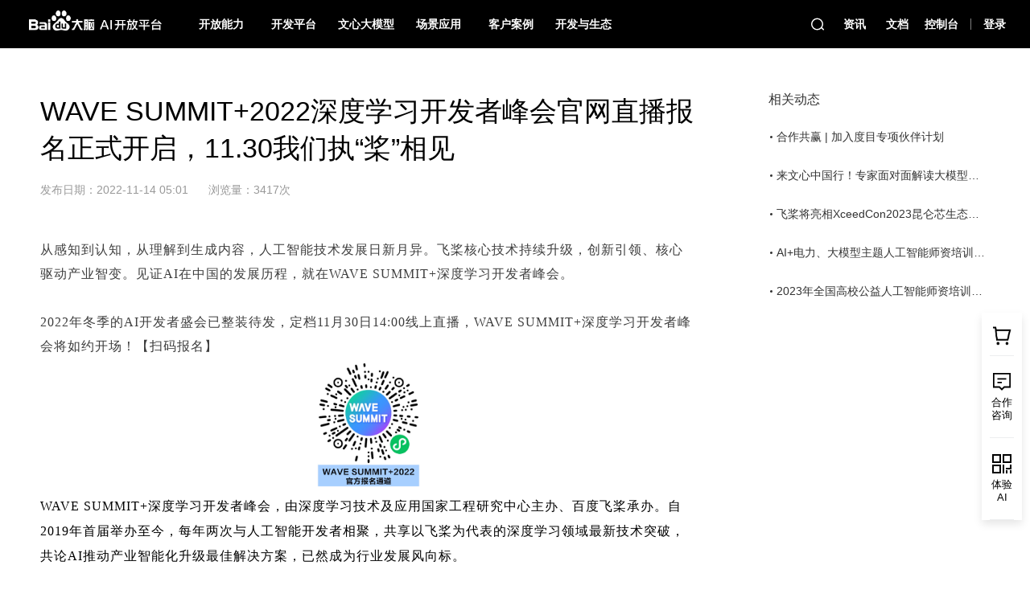

--- FILE ---
content_type: text/javascript; charset=utf-8
request_url: https://ai-public-console.cdn.bcebos.com/portal-pc-static/1767664974510/js/newscenter/detail.js
body_size: 44144
content:
!function(t){function e(e){for(var i,s,a=e[0],c=e[1],l=e[2],d=0,f=[];d<a.length;d++)s=a[d],Object.prototype.hasOwnProperty.call(r,s)&&r[s]&&f.push(r[s][0]),r[s]=0;for(i in c)Object.prototype.hasOwnProperty.call(c,i)&&(t[i]=c[i]);for(u&&u(e);f.length;)f.shift()();return o.push.apply(o,l||[]),n()}function n(){for(var t,e=0;e<o.length;e++){for(var n=o[e],i=!0,a=1;a<n.length;a++){var c=n[a];0!==r[c]&&(i=!1)}i&&(o.splice(e--,1),t=s(s.s=n[0]))}return t}var i={},r={158:0},o=[];function s(e){if(i[e])return i[e].exports;var n=i[e]={i:e,l:!1,exports:{}};return t[e].call(n.exports,n,n.exports,s),n.l=!0,n.exports}s.m=t,s.c=i,s.d=function(t,e,n){s.o(t,e)||Object.defineProperty(t,e,{enumerable:!0,get:n})},s.r=function(t){"undefined"!=typeof Symbol&&Symbol.toStringTag&&Object.defineProperty(t,Symbol.toStringTag,{value:"Module"}),Object.defineProperty(t,"__esModule",{value:!0})},s.t=function(t,e){if(1&e&&(t=s(t)),8&e)return t;if(4&e&&"object"==typeof t&&t&&t.__esModule)return t;var n=Object.create(null);if(s.r(n),Object.defineProperty(n,"default",{enumerable:!0,value:t}),2&e&&"string"!=typeof t)for(var i in t)s.d(n,i,function(e){return t[e]}.bind(null,i));return n},s.n=function(t){var e=t&&t.__esModule?function(){return t.default}:function(){return t};return s.d(e,"a",e),e},s.o=function(t,e){return Object.prototype.hasOwnProperty.call(t,e)},s.p="//ai-public-console.cdn.bcebos.com/portal-pc-static/1767664974510/";var a=window.duAI=window.duAI||[],c=a.push.bind(a);a.push=e,a=a.slice();for(var l=0;l<a.length;l++)e(a[l]);var u=c;o.push([1913,0]),n()}({0:function(t,e,n){"use strict";function i(t,e,n,i,r,o,s,a){var c,l="function"==typeof t?t.options:t;if(e&&(l.render=e,l.staticRenderFns=n,l._compiled=!0),i&&(l.functional=!0),o&&(l._scopeId="data-v-"+o),s?(c=function(t){(t=t||this.$vnode&&this.$vnode.ssrContext||this.parent&&this.parent.$vnode&&this.parent.$vnode.ssrContext)||"undefined"==typeof __VUE_SSR_CONTEXT__||(t=__VUE_SSR_CONTEXT__),r&&r.call(this,t),t&&t._registeredComponents&&t._registeredComponents.add(s)},l._ssrRegister=c):r&&(c=a?function(){r.call(this,this.$root.$options.shadowRoot)}:r),c)if(l.functional){l._injectStyles=c;var u=l.render;l.render=function(t,e){return c.call(e),u(t,e)}}else{var d=l.beforeCreate;l.beforeCreate=d?[].concat(d,c):[c]}return{exports:t,options:l}}n.d(e,"a",(function(){return i}))},1:function(t,e,n){var i=n(14);t.exports=function(t){for(var e=1;e<arguments.length;e++){var n=null!=arguments[e]?arguments[e]:{},r=Object.keys(n);"function"==typeof Object.getOwnPropertySymbols&&(r=r.concat(Object.getOwnPropertySymbols(n).filter((function(t){return Object.getOwnPropertyDescriptor(n,t).enumerable})))),r.forEach((function(e){i(t,e,n[e])}))}return t}},10:function(t,e,n){t.exports=function(){var t,e={exports:{}};function n(t){if(t)return function(t){for(var e in n.prototype)t[e]=n.prototype[e];return t}(t)}function i(t){return(i="function"==typeof Symbol&&"symbol"==typeof Symbol.iterator?function(t){return typeof t}:function(t){return t&&"function"==typeof Symbol&&t.constructor===Symbol&&t!==Symbol.prototype?"symbol":typeof t})(t)}e.exports=n,n.prototype.on=n.prototype.addEventListener=function(t,e){return this._callbacks=this._callbacks||{},(this._callbacks["$"+t]=this._callbacks["$"+t]||[]).push(e),this},n.prototype.once=function(t,e){function n(){this.off(t,n),e.apply(this,arguments)}return n.fn=e,this.on(t,n),this},n.prototype.off=n.prototype.removeListener=n.prototype.removeAllListeners=n.prototype.removeEventListener=function(t,e){if(this._callbacks=this._callbacks||{},0==arguments.length)return this._callbacks={},this;var n,i=this._callbacks["$"+t];if(!i)return this;if(1==arguments.length)return delete this._callbacks["$"+t],this;for(var r=0;r<i.length;r++)if((n=i[r])===e||n.fn===e){i.splice(r,1);break}return 0===i.length&&delete this._callbacks["$"+t],this},n.prototype.emit=function(t){this._callbacks=this._callbacks||{};for(var e=new Array(arguments.length-1),n=this._callbacks["$"+t],i=1;i<arguments.length;i++)e[i-1]=arguments[i];if(n){i=0;for(var r=(n=n.slice(0)).length;i<r;++i)n[i].apply(this,e)}return this},n.prototype.listeners=function(t){return this._callbacks=this._callbacks||{},this._callbacks["$"+t]||[]},n.prototype.hasListeners=function(t){return!!this.listeners(t).length},e=e.exports,t=s,s.default=s,s.stable=c,s.stableStringify=c;var r=[],o=[];function s(t,e,n){var s;for(function t(e,n,s,a){var c;if("object"==i(e)&&null!==e){for(c=0;c<s.length;c++)if(s[c]===e){var l=Object.getOwnPropertyDescriptor(a,n);return void(void 0!==l.get?l.configurable?(Object.defineProperty(a,n,{value:"[Circular]"}),r.push([a,n,e,l])):o.push([e,n]):(a[n]="[Circular]",r.push([a,n,e])))}if(s.push(e),Array.isArray(e))for(c=0;c<e.length;c++)t(e[c],c,s,e);else{var u=Object.keys(e);for(c=0;c<u.length;c++){var d=u[c];t(e[d],d,s,e)}}s.pop()}}(t,"",[],void 0),s=0===o.length?JSON.stringify(t,e,n):JSON.stringify(t,l(e),n);0!==r.length;){var a=r.pop();4===a.length?Object.defineProperty(a[0],a[1],a[3]):a[0][a[1]]=a[2]}return s}function a(t,e){return t<e?-1:t>e?1:0}function c(t,e,n){var s,c=function t(e,n,s,c){var l;if("object"==i(e)&&null!==e){for(l=0;l<s.length;l++)if(s[l]===e){var u=Object.getOwnPropertyDescriptor(c,n);return void(void 0!==u.get?u.configurable?(Object.defineProperty(c,n,{value:"[Circular]"}),r.push([c,n,e,u])):o.push([e,n]):(c[n]="[Circular]",r.push([c,n,e])))}if("function"==typeof e.toJSON)return;if(s.push(e),Array.isArray(e))for(l=0;l<e.length;l++)t(e[l],l,s,e);else{var d={},f=Object.keys(e).sort(a);for(l=0;l<f.length;l++){var p=f[l];t(e[p],p,s,e),d[p]=e[p]}if(void 0===c)return d;r.push([c,n,e]),c[n]=d}s.pop()}}(t,"",[],void 0)||t;for(s=0===o.length?JSON.stringify(c,e,n):JSON.stringify(c,l(e),n);0!==r.length;){var u=r.pop();4===u.length?Object.defineProperty(u[0],u[1],u[3]):u[0][u[1]]=u[2]}return s}function l(t){return t=void 0!==t?t:function(t,e){return e},function(e,n){if(o.length>0)for(var i=0;i<o.length;i++){var r=o[i];if(r[1]===e&&r[0]===n){n="[Circular]",o.splice(i,1);break}}return t.call(this,e,n)}}function u(t){return(u="function"==typeof Symbol&&"symbol"==typeof Symbol.iterator?function(t){return typeof t}:function(t){return t&&"function"==typeof Symbol&&t.constructor===Symbol&&t!==Symbol.prototype?"symbol":typeof t})(t)}var d=function(t){return null!==t&&"object"==u(t)},f={};function p(t){return(p="function"==typeof Symbol&&"symbol"==typeof Symbol.iterator?function(t){return typeof t}:function(t){return t&&"function"==typeof Symbol&&t.constructor===Symbol&&t!==Symbol.prototype?"symbol":typeof t})(t)}function h(t){if(t)return function(t){for(var e in h.prototype)Object.prototype.hasOwnProperty.call(h.prototype,e)&&(t[e]=h.prototype[e]);return t}(t)}f=h,h.prototype.clearTimeout=function(){return clearTimeout(this._timer),clearTimeout(this._responseTimeoutTimer),clearTimeout(this._uploadTimeoutTimer),delete this._timer,delete this._responseTimeoutTimer,delete this._uploadTimeoutTimer,this},h.prototype.parse=function(t){return this._parser=t,this},h.prototype.responseType=function(t){return this._responseType=t,this},h.prototype.serialize=function(t){return this._serializer=t,this},h.prototype.timeout=function(t){if(!t||"object"!=p(t))return this._timeout=t,this._responseTimeout=0,this._uploadTimeout=0,this;for(var e in t)if(Object.prototype.hasOwnProperty.call(t,e))switch(e){case"deadline":this._timeout=t.deadline;break;case"response":this._responseTimeout=t.response;break;case"upload":this._uploadTimeout=t.upload;break;default:console.warn("Unknown timeout option",e)}return this},h.prototype.retry=function(t,e){return 0!==arguments.length&&!0!==t||(t=1),t<=0&&(t=0),this._maxRetries=t,this._retries=0,this._retryCallback=e,this};var v=["ECONNRESET","ETIMEDOUT","EADDRINFO","ESOCKETTIMEDOUT"];h.prototype._shouldRetry=function(t,e){if(!this._maxRetries||this._retries++>=this._maxRetries)return!1;if(this._retryCallback)try{var n=this._retryCallback(t,e);if(!0===n)return!0;if(!1===n)return!1}catch(t){console.error(t)}if(e&&e.status&&e.status>=500&&501!==e.status)return!0;if(t){if(t.code&&v.includes(t.code))return!0;if(t.timeout&&"ECONNABORTED"===t.code)return!0;if(t.crossDomain)return!0}return!1},h.prototype._retry=function(){return this.clearTimeout(),this.req&&(this.req=null,this.req=this.request()),this._aborted=!1,this.timedout=!1,this.timedoutError=null,this._end()},h.prototype.then=function(t,e){var n=this;if(!this._fullfilledPromise){var i=this;this._endCalled&&console.warn("Warning: superagent request was sent twice, because both .end() and .then() were called. Never call .end() if you use promises"),this._fullfilledPromise=new Promise((function(t,e){i.on("abort",(function(){if(!(n._maxRetries&&n._maxRetries>n._retries))if(n.timedout&&n.timedoutError)e(n.timedoutError);else{var t=new Error("Aborted");t.code="ABORTED",t.status=n.status,t.method=n.method,t.url=n.url,e(t)}})),i.end((function(n,i){n?e(n):t(i)}))}))}return this._fullfilledPromise.then(t,e)},h.prototype.catch=function(t){return this.then(void 0,t)},h.prototype.use=function(t){return t(this),this},h.prototype.ok=function(t){if("function"!=typeof t)throw new Error("Callback required");return this._okCallback=t,this},h.prototype._isResponseOK=function(t){return!!t&&(this._okCallback?this._okCallback(t):t.status>=200&&t.status<300)},h.prototype.get=function(t){return this._header[t.toLowerCase()]},h.prototype.getHeader=h.prototype.get,h.prototype.set=function(t,e){if(d(t)){for(var n in t)Object.prototype.hasOwnProperty.call(t,n)&&this.set(n,t[n]);return this}return this._header[t.toLowerCase()]=e,this.header[t]=e,this},h.prototype.unset=function(t){return delete this._header[t.toLowerCase()],delete this.header[t],this},h.prototype.field=function(t,e){if(null==t)throw new Error(".field(name, val) name can not be empty");if(this._data)throw new Error(".field() can't be used if .send() is used. Please use only .send() or only .field() & .attach()");if(d(t)){for(var n in t)Object.prototype.hasOwnProperty.call(t,n)&&this.field(n,t[n]);return this}if(Array.isArray(e)){for(var i in e)Object.prototype.hasOwnProperty.call(e,i)&&this.field(t,e[i]);return this}if(null==e)throw new Error(".field(name, val) val can not be empty");return"boolean"==typeof e&&(e=String(e)),this._getFormData().append(t,e),this},h.prototype.abort=function(){return this._aborted||(this._aborted=!0,this.xhr&&this.xhr.abort(),this.req&&this.req.abort(),this.clearTimeout(),this.emit("abort")),this},h.prototype._auth=function(t,e,n,i){switch(n.type){case"basic":this.set("Authorization","Basic ".concat(i("".concat(t,":").concat(e))));break;case"auto":this.username=t,this.password=e;break;case"bearer":this.set("Authorization","Bearer ".concat(t))}return this},h.prototype.withCredentials=function(t){return void 0===t&&(t=!0),this._withCredentials=t,this},h.prototype.redirects=function(t){return this._maxRedirects=t,this},h.prototype.maxResponseSize=function(t){if("number"!=typeof t)throw new TypeError("Invalid argument");return this._maxResponseSize=t,this},h.prototype.toJSON=function(){return{method:this.method,url:this.url,data:this._data,headers:this._header}},h.prototype.send=function(t){var e=d(t),n=this._header["content-type"];if(this._formData)throw new Error(".send() can't be used if .attach() or .field() is used. Please use only .send() or only .field() & .attach()");if(e&&!this._data)Array.isArray(t)?this._data=[]:this._isHost(t)||(this._data={});else if(t&&this._data&&this._isHost(this._data))throw new Error("Can't merge these send calls");if(e&&d(this._data))for(var i in t)Object.prototype.hasOwnProperty.call(t,i)&&(this._data[i]=t[i]);else"string"==typeof t?(n||this.type("form"),n=this._header["content-type"],this._data="application/x-www-form-urlencoded"===n?this._data?"".concat(this._data,"&").concat(t):t:(this._data||"")+t):this._data=t;return!e||this._isHost(t)||n||this.type("json"),this},h.prototype.sortQuery=function(t){return this._sort=void 0===t||t,this},h.prototype._finalizeQueryString=function(){var t=this._query.join("&");if(t&&(this.url+=(this.url.includes("?")?"&":"?")+t),this._query.length=0,this._sort){var e=this.url.indexOf("?");if(e>=0){var n=this.url.slice(e+1).split("&");"function"==typeof this._sort?n.sort(this._sort):n.sort(),this.url=this.url.slice(0,e)+"?"+n.join("&")}}},h.prototype._appendQueryString=function(){console.warn("Unsupported")},h.prototype._timeoutError=function(t,e,n){if(!this._aborted){var i=new Error("".concat(t+e,"ms exceeded"));i.timeout=e,i.code="ECONNABORTED",i.errno=n,this.timedout=!0,this.timedoutError=i,this.abort(),this.callback(i)}},h.prototype._setTimeouts=function(){var t=this;this._timeout&&!this._timer&&(this._timer=setTimeout((function(){t._timeoutError("Timeout of ",t._timeout,"ETIME")}),this._timeout)),this._responseTimeout&&!this._responseTimeoutTimer&&(this._responseTimeoutTimer=setTimeout((function(){t._timeoutError("Response timeout of ",t._responseTimeout,"ETIMEDOUT")}),this._responseTimeout))};var m=function(t){return t.split(/ *; */).shift()},y=function(t){return t.split(/ *; */).reduce((function(t,e){var n=e.split(/ *= */),i=n.shift(),r=n.shift();return i&&r&&(t[i]=r),t}),{})},g=function(t){return t.split(/ *, */).reduce((function(t,e){var n=e.split(/ *; */),i=n[0].slice(1,-1);return t[n[1].split(/ *= */)[1].slice(1,-1)]=i,t}),{})},_={};function b(t){if(t)return function(t){for(var e in b.prototype)Object.prototype.hasOwnProperty.call(b.prototype,e)&&(t[e]=b.prototype[e]);return t}(t)}_=b,b.prototype.get=function(t){return this.header[t.toLowerCase()]},b.prototype._setHeaderProperties=function(t){var e=t["content-type"]||"";this.type=m(e);var n=y(e);for(var i in n)Object.prototype.hasOwnProperty.call(n,i)&&(this[i]=n[i]);this.links={};try{t.link&&(this.links=g(t.link))}catch(t){}},b.prototype._setStatusProperties=function(t){var e=t/100|0;this.statusCode=t,this.status=this.statusCode,this.statusType=e,this.info=1===e,this.ok=2===e,this.redirect=3===e,this.clientError=4===e,this.serverError=5===e,this.error=(4===e||5===e)&&this.toError(),this.created=201===t,this.accepted=202===t,this.noContent=204===t,this.badRequest=400===t,this.unauthorized=401===t,this.notAcceptable=406===t,this.forbidden=403===t,this.notFound=404===t,this.unprocessableEntity=422===t};var w={};function C(t,e){(null==e||e>t.length)&&(e=t.length);for(var n=0,i=new Array(e);n<e;n++)i[n]=t[n];return i}function x(){this._defaults=[]}["use","on","once","set","query","type","accept","auth","withCredentials","sortQuery","retry","ok","redirects","timeout","buffer","serialize","parse","ca","key","pfx","cert","disableTLSCerts"].forEach((function(t){x.prototype[t]=function(){for(var e=arguments.length,n=new Array(e),i=0;i<e;i++)n[i]=arguments[i];return this._defaults.push({fn:t,args:n}),this}})),x.prototype._setDefaults=function(t){this._defaults.forEach((function(e){t[e.fn].apply(t,function(t){return function(t){if(Array.isArray(t))return C(t)}(t)||function(t){if("undefined"!=typeof Symbol&&Symbol.iterator in Object(t))return Array.from(t)}(t)||function(t,e){if(t){if("string"==typeof t)return C(t,e);var n=Object.prototype.toString.call(t).slice(8,-1);return"Object"===n&&t.constructor&&(n=t.constructor.name),"Map"===n||"Set"===n?Array.from(t):"Arguments"===n||/^(?:Ui|I)nt(?:8|16|32)(?:Clamped)?Array$/.test(n)?C(t,e):void 0}}(t)||function(){throw new TypeError("Invalid attempt to spread non-iterable instance.\nIn order to be iterable, non-array objects must have a [Symbol.iterator]() method.")}()}(e.args))}))},w=x;var S,E={};function O(t){return(O="function"==typeof Symbol&&"symbol"==typeof Symbol.iterator?function(t){return typeof t}:function(t){return t&&"function"==typeof Symbol&&t.constructor===Symbol&&t!==Symbol.prototype?"symbol":typeof t})(t)}function T(){}"undefined"!=typeof window?S=window:"undefined"==typeof self?(console.warn("Using browser-only version of superagent in non-browser environment"),S=void 0):S=self;var k=E=E=function(t,e){return"function"==typeof e?new E.Request("GET",t).end(e):1===arguments.length?new E.Request("GET",t):new E.Request(t,e)};E.Request=I,k.getXHR=function(){if(S.XMLHttpRequest&&(!S.location||"file:"!==S.location.protocol||!S.ActiveXObject))return new XMLHttpRequest;try{return new ActiveXObject("Microsoft.XMLHTTP")}catch(t){}try{return new ActiveXObject("Msxml2.XMLHTTP.6.0")}catch(t){}try{return new ActiveXObject("Msxml2.XMLHTTP.3.0")}catch(t){}try{return new ActiveXObject("Msxml2.XMLHTTP")}catch(t){}throw new Error("Browser-only version of superagent could not find XHR")};var M="".trim?function(t){return t.trim()}:function(t){return t.replace(/(^\s*|\s*$)/g,"")};function $(t){if(!d(t))return t;var e=[];for(var n in t)Object.prototype.hasOwnProperty.call(t,n)&&j(e,n,t[n]);return e.join("&")}function j(t,e,n){if(void 0!==n)if(null!==n)if(Array.isArray(n))n.forEach((function(n){j(t,e,n)}));else if(d(n))for(var i in n)Object.prototype.hasOwnProperty.call(n,i)&&j(t,"".concat(e,"[").concat(i,"]"),n[i]);else t.push(encodeURI(e)+"="+encodeURIComponent(n));else t.push(encodeURI(e))}function A(t){for(var e,n,i={},r=t.split("&"),o=0,s=r.length;o<s;++o)-1===(n=(e=r[o]).indexOf("="))?i[decodeURIComponent(e)]="":i[decodeURIComponent(e.slice(0,n))]=decodeURIComponent(e.slice(n+1));return i}function D(t){return/[/+]json($|[^-\w])/.test(t)}function N(t){this.req=t,this.xhr=this.req.xhr,this.text="HEAD"!==this.req.method&&(""===this.xhr.responseType||"text"===this.xhr.responseType)||void 0===this.xhr.responseType?this.xhr.responseText:null,this.statusText=this.req.xhr.statusText;var e=this.xhr.status;1223===e&&(e=204),this._setStatusProperties(e),this.headers=function(t){for(var e,n,i,r,o=t.split(/\r?\n/),s={},a=0,c=o.length;a<c;++a)-1!==(e=(n=o[a]).indexOf(":"))&&(i=n.slice(0,e).toLowerCase(),r=M(n.slice(e+1)),s[i]=r);return s}(this.xhr.getAllResponseHeaders()),this.header=this.headers,this.header["content-type"]=this.xhr.getResponseHeader("content-type"),this._setHeaderProperties(this.header),null===this.text&&t._responseType?this.body=this.xhr.response:this.body="HEAD"===this.req.method?null:this._parseBody(this.text?this.text:this.xhr.response)}function I(t,e){var n=this;this._query=this._query||[],this.method=t,this.url=e,this.header={},this._header={},this.on("end",(function(){var t,e=null,i=null;try{i=new N(n)}catch(t){return(e=new Error("Parser is unable to parse the response")).parse=!0,e.original=t,n.xhr?(e.rawResponse=void 0===n.xhr.responseType?n.xhr.responseText:n.xhr.response,e.status=n.xhr.status?n.xhr.status:null,e.statusCode=e.status):(e.rawResponse=null,e.status=null),n.callback(e)}n.emit("response",i);try{n._isResponseOK(i)||(t=new Error(i.statusText||i.text||"Unsuccessful HTTP response"))}catch(e){t=e}t?(t.original=e,t.response=i,t.status=i.status,n.callback(t,i)):n.callback(null,i)}))}function L(t,e,n){var i=k("DELETE",t);return"function"==typeof e&&(n=e,e=null),e&&i.send(e),n&&i.end(n),i}return k.serializeObject=$,k.parseString=A,k.types={html:"text/html",json:"application/json",xml:"text/xml",urlencoded:"application/x-www-form-urlencoded",form:"application/x-www-form-urlencoded","form-data":"application/x-www-form-urlencoded"},k.serialize={"application/x-www-form-urlencoded":$,"application/json":t},k.parse={"application/x-www-form-urlencoded":A,"application/json":JSON.parse},_(N.prototype),N.prototype._parseBody=function(t){var e=k.parse[this.type];return this.req._parser?this.req._parser(this,t):(!e&&D(this.type)&&(e=k.parse["application/json"]),e&&t&&(t.length>0||t instanceof Object)?e(t):null)},N.prototype.toError=function(){var t=this.req,e=t.method,n=t.url,i="cannot ".concat(e," ").concat(n," (").concat(this.status,")"),r=new Error(i);return r.status=this.status,r.method=e,r.url=n,r},k.Response=N,e(I.prototype),f(I.prototype),I.prototype.type=function(t){return this.set("Content-Type",k.types[t]||t),this},I.prototype.accept=function(t){return this.set("Accept",k.types[t]||t),this},I.prototype.auth=function(t,e,n){return 1===arguments.length&&(e=""),"object"==O(e)&&null!==e&&(n=e,e=""),n||(n={type:"function"==typeof btoa?"basic":"auto"}),this._auth(t,e,n,(function(t){if("function"==typeof btoa)return btoa(t);throw new Error("Cannot use basic auth, btoa is not a function")}))},I.prototype.query=function(t){return"string"!=typeof t&&(t=$(t)),t&&this._query.push(t),this},I.prototype.attach=function(t,e,n){if(e){if(this._data)throw new Error("superagent can't mix .send() and .attach()");this._getFormData().append(t,e,n||e.name)}return this},I.prototype._getFormData=function(){return this._formData||(this._formData=new S.FormData),this._formData},I.prototype.callback=function(t,e){if(this._shouldRetry(t,e))return this._retry();var n=this._callback;this.clearTimeout(),t&&(this._maxRetries&&(t.retries=this._retries-1),this.emit("error",t)),n(t,e)},I.prototype.crossDomainError=function(){var t=new Error("Request has been terminated\nPossible causes: the network is offline, Origin is not allowed by Access-Control-Allow-Origin, the page is being unloaded, etc.");t.crossDomain=!0,t.status=this.status,t.method=this.method,t.url=this.url,this.callback(t)},I.prototype.agent=function(){return console.warn("This is not supported in browser version of superagent"),this},I.prototype.ca=I.prototype.agent,I.prototype.buffer=I.prototype.ca,I.prototype.write=function(){throw new Error("Streaming is not supported in browser version of superagent")},I.prototype.pipe=I.prototype.write,I.prototype._isHost=function(t){return t&&"object"==O(t)&&!Array.isArray(t)&&"[object Object]"!==Object.prototype.toString.call(t)},I.prototype.end=function(t){this._endCalled&&console.warn("Warning: .end() was called twice. This is not supported in superagent"),this._endCalled=!0,this._callback=t||T,this._finalizeQueryString(),this._end()},I.prototype._setUploadTimeout=function(){var t=this;this._uploadTimeout&&!this._uploadTimeoutTimer&&(this._uploadTimeoutTimer=setTimeout((function(){t._timeoutError("Upload timeout of ",t._uploadTimeout,"ETIMEDOUT")}),this._uploadTimeout))},I.prototype._end=function(){if(this._aborted)return this.callback(new Error("The request has been aborted even before .end() was called"));var t=this;this.xhr=k.getXHR();var e=this.xhr,n=this._formData||this._data;this._setTimeouts(),e.onreadystatechange=function(){var n=e.readyState;if(n>=2&&t._responseTimeoutTimer&&clearTimeout(t._responseTimeoutTimer),4===n){var i;try{i=e.status}catch(t){i=0}if(!i){if(t.timedout||t._aborted)return;return t.crossDomainError()}t.emit("end")}};var i=function(e,n){n.total>0&&(n.percent=n.loaded/n.total*100,100===n.percent&&clearTimeout(t._uploadTimeoutTimer)),n.direction=e,t.emit("progress",n)};if(this.hasListeners("progress"))try{e.addEventListener("progress",i.bind(null,"download")),e.upload&&e.upload.addEventListener("progress",i.bind(null,"upload"))}catch(t){}e.upload&&this._setUploadTimeout();try{this.username&&this.password?e.open(this.method,this.url,!0,this.username,this.password):e.open(this.method,this.url,!0)}catch(t){return this.callback(t)}if(this._withCredentials&&(e.withCredentials=!0),!this._formData&&"GET"!==this.method&&"HEAD"!==this.method&&"string"!=typeof n&&!this._isHost(n)){var r=this._header["content-type"],o=this._serializer||k.serialize[r?r.split(";")[0]:""];!o&&D(r)&&(o=k.serialize["application/json"]),o&&(n=o(n))}for(var s in this.header)null!==this.header[s]&&Object.prototype.hasOwnProperty.call(this.header,s)&&e.setRequestHeader(s,this.header[s]);this._responseType&&(e.responseType=this._responseType),this.emit("request",this),e.send(void 0===n?null:n)},k.agent=function(){return new w},["GET","POST","OPTIONS","PATCH","PUT","DELETE"].forEach((function(t){w.prototype[t.toLowerCase()]=function(e,n){var i=new k.Request(t,e);return this._setDefaults(i),n&&i.end(n),i}})),w.prototype.del=w.prototype.delete,k.get=function(t,e,n){var i=k("GET",t);return"function"==typeof e&&(n=e,e=null),e&&i.query(e),n&&i.end(n),i},k.head=function(t,e,n){var i=k("HEAD",t);return"function"==typeof e&&(n=e,e=null),e&&i.query(e),n&&i.end(n),i},k.options=function(t,e,n){var i=k("OPTIONS",t);return"function"==typeof e&&(n=e,e=null),e&&i.send(e),n&&i.end(n),i},k.del=L,k.delete=L,k.patch=function(t,e,n){var i=k("PATCH",t);return"function"==typeof e&&(n=e,e=null),e&&i.send(e),n&&i.end(n),i},k.post=function(t,e,n){var i=k("POST",t);return"function"==typeof e&&(n=e,e=null),e&&i.send(e),n&&i.end(n),i},k.put=function(t,e,n){var i=k("PUT",t);return"function"==typeof e&&(n=e,e=null),e&&i.send(e),n&&i.end(n),i},E}()},103:function(t,e,n){"use strict";e.__esModule=!0,e.default=function(){if(o.default.prototype.$isServer)return 0;if(void 0!==s)return s;var t=document.createElement("div");t.className="el-scrollbar__wrap",t.style.visibility="hidden",t.style.width="100px",t.style.position="absolute",t.style.top="-9999px",document.body.appendChild(t);var e=t.offsetWidth;t.style.overflow="scroll";var n=document.createElement("div");n.style.width="100%",t.appendChild(n);var i=n.offsetWidth;return t.parentNode.removeChild(t),s=e-i};var i,r=n(3),o=(i=r)&&i.__esModule?i:{default:i};var s=void 0},104:function(t,e,n){"use strict";e.__esModule=!0,e.PopupManager=void 0;var i=c(n(3)),r=c(n(83)),o=c(n(122)),s=c(n(103)),a=n(41);function c(t){return t&&t.__esModule?t:{default:t}}var l=1,u=void 0;e.default={props:{visible:{type:Boolean,default:!1},openDelay:{},closeDelay:{},zIndex:{},modal:{type:Boolean,default:!1},modalFade:{type:Boolean,default:!0},modalClass:{},modalAppendToBody:{type:Boolean,default:!1},lockScroll:{type:Boolean,default:!0},closeOnPressEscape:{type:Boolean,default:!1},closeOnClickModal:{type:Boolean,default:!1}},beforeMount:function(){this._popupId="popup-"+l++,o.default.register(this._popupId,this)},beforeDestroy:function(){o.default.deregister(this._popupId),o.default.closeModal(this._popupId),this.restoreBodyStyle()},data:function(){return{opened:!1,bodyPaddingRight:null,computedBodyPaddingRight:0,withoutHiddenClass:!0,rendered:!1}},watch:{visible:function(t){var e=this;if(t){if(this._opening)return;this.rendered?this.open():(this.rendered=!0,i.default.nextTick((function(){e.open()})))}else this.close()}},methods:{open:function(t){var e=this;this.rendered||(this.rendered=!0);var n=(0,r.default)({},this.$props||this,t);this._closeTimer&&(clearTimeout(this._closeTimer),this._closeTimer=null),clearTimeout(this._openTimer);var i=Number(n.openDelay);i>0?this._openTimer=setTimeout((function(){e._openTimer=null,e.doOpen(n)}),i):this.doOpen(n)},doOpen:function(t){if(!this.$isServer&&(!this.willOpen||this.willOpen())&&!this.opened){this._opening=!0;var e=function t(e){return 3===e.nodeType&&t(e=e.nextElementSibling||e.nextSibling),e}(this.$el),n=t.modal,i=t.zIndex;if(i&&(o.default.zIndex=i),n&&(this._closing&&(o.default.closeModal(this._popupId),this._closing=!1),o.default.openModal(this._popupId,o.default.nextZIndex(),this.modalAppendToBody?void 0:e,t.modalClass,t.modalFade),t.lockScroll)){this.withoutHiddenClass=!(0,a.hasClass)(document.body,"el-popup-parent--hidden"),this.withoutHiddenClass&&(this.bodyPaddingRight=document.body.style.paddingRight,this.computedBodyPaddingRight=parseInt((0,a.getStyle)(document.body,"paddingRight"),10)),u=(0,s.default)();var r=document.documentElement.clientHeight<document.body.scrollHeight,c=(0,a.getStyle)(document.body,"overflowY");u>0&&(r||"scroll"===c)&&this.withoutHiddenClass&&(document.body.style.paddingRight=this.computedBodyPaddingRight+u+"px"),(0,a.addClass)(document.body,"el-popup-parent--hidden")}"static"===getComputedStyle(e).position&&(e.style.position="absolute"),e.style.zIndex=o.default.nextZIndex(),this.opened=!0,this.onOpen&&this.onOpen(),this.doAfterOpen()}},doAfterOpen:function(){this._opening=!1},close:function(){var t=this;if(!this.willClose||this.willClose()){null!==this._openTimer&&(clearTimeout(this._openTimer),this._openTimer=null),clearTimeout(this._closeTimer);var e=Number(this.closeDelay);e>0?this._closeTimer=setTimeout((function(){t._closeTimer=null,t.doClose()}),e):this.doClose()}},doClose:function(){this._closing=!0,this.onClose&&this.onClose(),this.lockScroll&&setTimeout(this.restoreBodyStyle,200),this.opened=!1,this.doAfterClose()},doAfterClose:function(){o.default.closeModal(this._popupId),this._closing=!1},restoreBodyStyle:function(){this.modal&&this.withoutHiddenClass&&(document.body.style.paddingRight=this.bodyPaddingRight,(0,a.removeClass)(document.body,"el-popup-parent--hidden")),this.withoutHiddenClass=!0}}},e.PopupManager=o.default},105:function(t,e,n){},106:function(t,e,n){(function(i){function r(){var t;try{t=e.storage.debug}catch(t){}return!t&&void 0!==i&&"env"in i&&(t=i.env.DEBUG),t}(e=t.exports=n(107)).log=function(){return"object"==typeof console&&console.log&&Function.prototype.apply.call(console.log,console,arguments)},e.formatArgs=function(t){var n=this.useColors;if(t[0]=(n?"%c":"")+this.namespace+(n?" %c":" ")+t[0]+(n?"%c ":" ")+"+"+e.humanize(this.diff),!n)return;var i="color: "+this.color;t.splice(1,0,i,"color: inherit");var r=0,o=0;t[0].replace(/%[a-zA-Z%]/g,(function(t){"%%"!==t&&(r++,"%c"===t&&(o=r))})),t.splice(o,0,i)},e.save=function(t){try{null==t?e.storage.removeItem("debug"):e.storage.debug=t}catch(t){}},e.load=r,e.useColors=function(){if("undefined"!=typeof window&&window.process&&"renderer"===window.process.type)return!0;return"undefined"!=typeof document&&document.documentElement&&document.documentElement.style&&document.documentElement.style.WebkitAppearance||"undefined"!=typeof window&&window.console&&(window.console.firebug||window.console.exception&&window.console.table)||"undefined"!=typeof navigator&&navigator.userAgent&&navigator.userAgent.toLowerCase().match(/firefox\/(\d+)/)&&parseInt(RegExp.$1,10)>=31||"undefined"!=typeof navigator&&navigator.userAgent&&navigator.userAgent.toLowerCase().match(/applewebkit\/(\d+)/)},e.storage="undefined"!=typeof chrome&&void 0!==chrome.storage?chrome.storage.local:function(){try{return window.localStorage}catch(t){}}(),e.colors=["lightseagreen","forestgreen","goldenrod","dodgerblue","darkorchid","crimson"],e.formatters.j=function(t){try{return JSON.stringify(t)}catch(t){return"[UnexpectedJSONParseError]: "+t.message}},e.enable(r())}).call(this,n(205))},107:function(t,e,n){var i;function r(t){function n(){if(n.enabled){var t=n,r=+new Date,o=r-(i||r);t.diff=o,t.prev=i,t.curr=r,i=r;for(var s=new Array(arguments.length),a=0;a<s.length;a++)s[a]=arguments[a];s[0]=e.coerce(s[0]),"string"!=typeof s[0]&&s.unshift("%O");var c=0;s[0]=s[0].replace(/%([a-zA-Z%])/g,(function(n,i){if("%%"===n)return n;c++;var r=e.formatters[i];if("function"==typeof r){var o=s[c];n=r.call(t,o),s.splice(c,1),c--}return n})),e.formatArgs.call(t,s);var l=n.log||e.log||console.log.bind(console);l.apply(t,s)}}return n.namespace=t,n.enabled=e.enabled(t),n.useColors=e.useColors(),n.color=function(t){var n,i=0;for(n in t)i=(i<<5)-i+t.charCodeAt(n),i|=0;return e.colors[Math.abs(i)%e.colors.length]}(t),"function"==typeof e.init&&e.init(n),n}(e=t.exports=r.debug=r.default=r).coerce=function(t){return t instanceof Error?t.stack||t.message:t},e.disable=function(){e.enable("")},e.enable=function(t){e.save(t),e.names=[],e.skips=[];for(var n=("string"==typeof t?t:"").split(/[\s,]+/),i=n.length,r=0;r<i;r++)n[r]&&("-"===(t=n[r].replace(/\*/g,".*?"))[0]?e.skips.push(new RegExp("^"+t.substr(1)+"$")):e.names.push(new RegExp("^"+t+"$")))},e.enabled=function(t){var n,i;for(n=0,i=e.skips.length;n<i;n++)if(e.skips[n].test(t))return!1;for(n=0,i=e.names.length;n<i;n++)if(e.names[n].test(t))return!0;return!1},e.humanize=n(108),e.names=[],e.skips=[],e.formatters={}},108:function(t,e){var n=1e3,i=6e4,r=60*i,o=24*r;function s(t,e,n,i){var r=e>=1.5*n;return Math.round(t/n)+" "+i+(r?"s":"")}t.exports=function(t,e){e=e||{};var a=typeof t;if("string"===a&&t.length>0)return function(t){if((t=String(t)).length>100)return;var e=/^(-?(?:\d+)?\.?\d+) *(milliseconds?|msecs?|ms|seconds?|secs?|s|minutes?|mins?|m|hours?|hrs?|h|days?|d|weeks?|w|years?|yrs?|y)?$/i.exec(t);if(!e)return;var s=parseFloat(e[1]);switch((e[2]||"ms").toLowerCase()){case"years":case"year":case"yrs":case"yr":case"y":return 315576e5*s;case"weeks":case"week":case"w":return 6048e5*s;case"days":case"day":case"d":return s*o;case"hours":case"hour":case"hrs":case"hr":case"h":return s*r;case"minutes":case"minute":case"mins":case"min":case"m":return s*i;case"seconds":case"second":case"secs":case"sec":case"s":return s*n;case"milliseconds":case"millisecond":case"msecs":case"msec":case"ms":return s;default:return}}(t);if("number"===a&&isFinite(t))return e.long?function(t){var e=Math.abs(t);if(e>=o)return s(t,e,o,"day");if(e>=r)return s(t,e,r,"hour");if(e>=i)return s(t,e,i,"minute");if(e>=n)return s(t,e,n,"second");return t+" ms"}(t):function(t){var e=Math.abs(t);if(e>=o)return Math.round(t/o)+"d";if(e>=r)return Math.round(t/r)+"h";if(e>=i)return Math.round(t/i)+"m";if(e>=n)return Math.round(t/n)+"s";return t+"ms"}(t);throw new Error("val is not a non-empty string or a valid number. val="+JSON.stringify(t))}},109:function(t,e){t.exports=function(t,e){if(null==t)return{};var n,i,r={},o=Object.keys(t);for(i=0;i<o.length;i++)n=o[i],e.indexOf(n)>=0||(r[n]=t[n]);return r}},110:function(t,e){t.exports=function(t){if(Array.isArray(t))return t}},111:function(t,e){t.exports=function(t,e){var n=[],i=!0,r=!1,o=void 0;try{for(var s,a=t[Symbol.iterator]();!(i=(s=a.next()).done)&&(n.push(s.value),!e||n.length!==e);i=!0);}catch(t){r=!0,o=t}finally{try{i||null==a.return||a.return()}finally{if(r)throw o}}return n}},112:function(t,e){t.exports=function(){throw new TypeError("Invalid attempt to destructure non-iterable instance")}},113:function(t,e,n){},114:function(t,e,n){"use strict";var i=n(29);n.n(i).a},115:function(t,e,n){"use strict";var i=n(30);n.n(i).a},116:function(t,e,n){"use strict";var i=n(31);n.n(i).a},117:function(t,e){t.exports=function(t){if(void 0===t)throw new ReferenceError("this hasn't been initialised - super() hasn't been called");return t}},118:function(t,e){function n(e,i){return t.exports=n=Object.setPrototypeOf||function(t,e){return t.__proto__=e,t},n(e,i)}t.exports=n},119:function(t,e,n){var i=function(){return this||"object"==typeof self&&self}()||Function("return this")(),r=i.regeneratorRuntime&&Object.getOwnPropertyNames(i).indexOf("regeneratorRuntime")>=0,o=r&&i.regeneratorRuntime;if(i.regeneratorRuntime=void 0,t.exports=n(101),r)i.regeneratorRuntime=o;else try{delete i.regeneratorRuntime}catch(t){i.regeneratorRuntime=void 0}},120:function(t,e,n){"use strict";var i=n(32);n.n(i).a},121:function(t,e,n){},122:function(t,e,n){"use strict";e.__esModule=!0;var i,r=n(3),o=(i=r)&&i.__esModule?i:{default:i},s=n(41);var a=!1,c=!1,l=2e3,u=function(){if(!o.default.prototype.$isServer){var t=f.modalDom;return t?a=!0:(a=!1,t=document.createElement("div"),f.modalDom=t,t.addEventListener("touchmove",(function(t){t.preventDefault(),t.stopPropagation()})),t.addEventListener("click",(function(){f.doOnModalClick&&f.doOnModalClick()}))),t}},d={},f={modalFade:!0,getInstance:function(t){return d[t]},register:function(t,e){t&&e&&(d[t]=e)},deregister:function(t){t&&(d[t]=null,delete d[t])},nextZIndex:function(){return f.zIndex++},modalStack:[],doOnModalClick:function(){var t=f.modalStack[f.modalStack.length-1];if(t){var e=f.getInstance(t.id);e&&e.closeOnClickModal&&e.close()}},openModal:function(t,e,n,i,r){if(!o.default.prototype.$isServer&&t&&void 0!==e){this.modalFade=r;for(var c=this.modalStack,l=0,d=c.length;l<d;l++){if(c[l].id===t)return}var f=u();if((0,s.addClass)(f,"v-modal"),this.modalFade&&!a&&(0,s.addClass)(f,"v-modal-enter"),i)i.trim().split(/\s+/).forEach((function(t){return(0,s.addClass)(f,t)}));setTimeout((function(){(0,s.removeClass)(f,"v-modal-enter")}),200),n&&n.parentNode&&11!==n.parentNode.nodeType?n.parentNode.appendChild(f):document.body.appendChild(f),e&&(f.style.zIndex=e),f.tabIndex=0,f.style.display="",this.modalStack.push({id:t,zIndex:e,modalClass:i})}},closeModal:function(t){var e=this.modalStack,n=u();if(e.length>0){var i=e[e.length-1];if(i.id===t){if(i.modalClass)i.modalClass.trim().split(/\s+/).forEach((function(t){return(0,s.removeClass)(n,t)}));e.pop(),e.length>0&&(n.style.zIndex=e[e.length-1].zIndex)}else for(var r=e.length-1;r>=0;r--)if(e[r].id===t){e.splice(r,1);break}}0===e.length&&(this.modalFade&&(0,s.addClass)(n,"v-modal-leave"),setTimeout((function(){0===e.length&&(n.parentNode&&n.parentNode.removeChild(n),n.style.display="none",f.modalDom=void 0),(0,s.removeClass)(n,"v-modal-leave")}),200))}};Object.defineProperty(f,"zIndex",{configurable:!0,get:function(){return c||(l=(o.default.prototype.$ELEMENT||{}).zIndex||l,c=!0),l},set:function(t){l=t}});o.default.prototype.$isServer||window.addEventListener("keydown",(function(t){if(27===t.keyCode){var e=function(){if(!o.default.prototype.$isServer&&f.modalStack.length>0){var t=f.modalStack[f.modalStack.length-1];if(!t)return;return f.getInstance(t.id)}}();e&&e.closeOnPressEscape&&(e.handleClose?e.handleClose():e.handleAction?e.handleAction("cancel"):e.close())}})),e.default=f},123:function(t,e,n){"use strict";var i,r;"function"==typeof Symbol&&Symbol.iterator;void 0===(r="function"==typeof(i=function(){var t=window,e={placement:"bottom",gpuAcceleration:!0,offset:0,boundariesElement:"viewport",boundariesPadding:5,preventOverflowOrder:["left","right","top","bottom"],flipBehavior:"flip",arrowElement:"[x-arrow]",arrowOffset:0,modifiers:["shift","offset","preventOverflow","keepTogether","arrow","flip","applyStyle"],modifiersIgnored:[],forceAbsolute:!1};function n(t,n,i){this._reference=t.jquery?t[0]:t,this.state={};var r=null==n,o=n&&"[object Object]"===Object.prototype.toString.call(n);return this._popper=r||o?this.parse(o?n:{}):n.jquery?n[0]:n,this._options=Object.assign({},e,i),this._options.modifiers=this._options.modifiers.map(function(t){if(-1===this._options.modifiersIgnored.indexOf(t))return"applyStyle"===t&&this._popper.setAttribute("x-placement",this._options.placement),this.modifiers[t]||t}.bind(this)),this.state.position=this._getPosition(this._popper,this._reference),u(this._popper,{position:this.state.position,top:0}),this.update(),this._setupEventListeners(),this}function i(e){var n=e.style.display,i=e.style.visibility;e.style.display="block",e.style.visibility="hidden",e.offsetWidth;var r=t.getComputedStyle(e),o=parseFloat(r.marginTop)+parseFloat(r.marginBottom),s=parseFloat(r.marginLeft)+parseFloat(r.marginRight),a={width:e.offsetWidth+s,height:e.offsetHeight+o};return e.style.display=n,e.style.visibility=i,a}function r(t){var e={left:"right",right:"left",bottom:"top",top:"bottom"};return t.replace(/left|right|bottom|top/g,(function(t){return e[t]}))}function o(t){var e=Object.assign({},t);return e.right=e.left+e.width,e.bottom=e.top+e.height,e}function s(t,e){var n,i=0;for(n in t){if(t[n]===e)return i;i++}return null}function a(e,n){return t.getComputedStyle(e,null)[n]}function c(e){var n=e.offsetParent;return n!==t.document.body&&n?n:t.document.documentElement}function l(e){var n=e.parentNode;return n?n===t.document?t.document.body.scrollTop||t.document.body.scrollLeft?t.document.body:t.document.documentElement:-1!==["scroll","auto"].indexOf(a(n,"overflow"))||-1!==["scroll","auto"].indexOf(a(n,"overflow-x"))||-1!==["scroll","auto"].indexOf(a(n,"overflow-y"))?n:l(e.parentNode):e}function u(t,e){Object.keys(e).forEach((function(n){var i,r="";-1!==["width","height","top","right","bottom","left"].indexOf(n)&&""!==(i=e[n])&&!isNaN(parseFloat(i))&&isFinite(i)&&(r="px"),t.style[n]=e[n]+r}))}function d(t){var e={width:t.offsetWidth,height:t.offsetHeight,left:t.offsetLeft,top:t.offsetTop};return e.right=e.left+e.width,e.bottom=e.top+e.height,e}function f(t){var e=t.getBoundingClientRect(),n=-1!=navigator.userAgent.indexOf("MSIE")&&"HTML"===t.tagName?-t.scrollTop:e.top;return{left:e.left,top:n,right:e.right,bottom:e.bottom,width:e.right-e.left,height:e.bottom-n}}function p(e){for(var n=["","ms","webkit","moz","o"],i=0;i<n.length;i++){var r=n[i]?n[i]+e.charAt(0).toUpperCase()+e.slice(1):e;if(void 0!==t.document.body.style[r])return r}return null}return n.prototype.destroy=function(){return this._popper.removeAttribute("x-placement"),this._popper.style.left="",this._popper.style.position="",this._popper.style.top="",this._popper.style[p("transform")]="",this._removeEventListeners(),this._options.removeOnDestroy&&this._popper.remove(),this},n.prototype.update=function(){var t={instance:this,styles:{}};t.placement=this._options.placement,t._originalPlacement=this._options.placement,t.offsets=this._getOffsets(this._popper,this._reference,t.placement),t.boundaries=this._getBoundaries(t,this._options.boundariesPadding,this._options.boundariesElement),t=this.runModifiers(t,this._options.modifiers),"function"==typeof this.state.updateCallback&&this.state.updateCallback(t)},n.prototype.onCreate=function(t){return t(this),this},n.prototype.onUpdate=function(t){return this.state.updateCallback=t,this},n.prototype.parse=function(e){var n={tagName:"div",classNames:["popper"],attributes:[],parent:t.document.body,content:"",contentType:"text",arrowTagName:"div",arrowClassNames:["popper__arrow"],arrowAttributes:["x-arrow"]};e=Object.assign({},n,e);var i=t.document,r=i.createElement(e.tagName);if(a(r,e.classNames),c(r,e.attributes),"node"===e.contentType?r.appendChild(e.content.jquery?e.content[0]:e.content):"html"===e.contentType?r.innerHTML=e.content:r.textContent=e.content,e.arrowTagName){var o=i.createElement(e.arrowTagName);a(o,e.arrowClassNames),c(o,e.arrowAttributes),r.appendChild(o)}var s=e.parent.jquery?e.parent[0]:e.parent;if("string"==typeof s){if((s=i.querySelectorAll(e.parent)).length>1&&console.warn("WARNING: the given `parent` query("+e.parent+") matched more than one element, the first one will be used"),0===s.length)throw"ERROR: the given `parent` doesn't exists!";s=s[0]}return s.length>1&&s instanceof Element==0&&(console.warn("WARNING: you have passed as parent a list of elements, the first one will be used"),s=s[0]),s.appendChild(r),r;function a(t,e){e.forEach((function(e){t.classList.add(e)}))}function c(t,e){e.forEach((function(e){t.setAttribute(e.split(":")[0],e.split(":")[1]||"")}))}},n.prototype._getPosition=function(e,n){return c(n),this._options.forceAbsolute?"absolute":function e(n){return n!==t.document.body&&("fixed"===a(n,"position")||(n.parentNode?e(n.parentNode):n))}(n)?"fixed":"absolute"},n.prototype._getOffsets=function(t,e,n){n=n.split("-")[0];var r={};r.position=this.state.position;var o="fixed"===r.position,s=function(t,e,n){var i=f(t),r=f(e);if(n){var o=l(e);r.top+=o.scrollTop,r.bottom+=o.scrollTop,r.left+=o.scrollLeft,r.right+=o.scrollLeft}return{top:i.top-r.top,left:i.left-r.left,bottom:i.top-r.top+i.height,right:i.left-r.left+i.width,width:i.width,height:i.height}}(e,c(t),o),a=i(t);return-1!==["right","left"].indexOf(n)?(r.top=s.top+s.height/2-a.height/2,r.left="left"===n?s.left-a.width:s.right):(r.left=s.left+s.width/2-a.width/2,r.top="top"===n?s.top-a.height:s.bottom),r.width=a.width,r.height=a.height,{popper:r,reference:s}},n.prototype._setupEventListeners=function(){if(this.state.updateBound=this.update.bind(this),t.addEventListener("resize",this.state.updateBound),"window"!==this._options.boundariesElement){var e=l(this._reference);e!==t.document.body&&e!==t.document.documentElement||(e=t),e.addEventListener("scroll",this.state.updateBound),this.state.scrollTarget=e}},n.prototype._removeEventListeners=function(){t.removeEventListener("resize",this.state.updateBound),"window"!==this._options.boundariesElement&&this.state.scrollTarget&&(this.state.scrollTarget.removeEventListener("scroll",this.state.updateBound),this.state.scrollTarget=null),this.state.updateBound=null},n.prototype._getBoundaries=function(e,n,i){var r,o,s={};if("window"===i){var a=t.document.body,u=t.document.documentElement;r=Math.max(a.scrollHeight,a.offsetHeight,u.clientHeight,u.scrollHeight,u.offsetHeight),s={top:0,right:Math.max(a.scrollWidth,a.offsetWidth,u.clientWidth,u.scrollWidth,u.offsetWidth),bottom:r,left:0}}else if("viewport"===i){var f=c(this._popper),p=l(this._popper),h=d(f),v="fixed"===e.offsets.popper.position?0:(o=p)==document.body?Math.max(document.documentElement.scrollTop,document.body.scrollTop):o.scrollTop,m="fixed"===e.offsets.popper.position?0:function(t){return t==document.body?Math.max(document.documentElement.scrollLeft,document.body.scrollLeft):t.scrollLeft}(p);s={top:0-(h.top-v),right:t.document.documentElement.clientWidth-(h.left-m),bottom:t.document.documentElement.clientHeight-(h.top-v),left:0-(h.left-m)}}else s=c(this._popper)===i?{top:0,left:0,right:i.clientWidth,bottom:i.clientHeight}:d(i);return s.left+=n,s.right-=n,s.top=s.top+n,s.bottom=s.bottom-n,s},n.prototype.runModifiers=function(t,e,n){var i=e.slice();return void 0!==n&&(i=this._options.modifiers.slice(0,s(this._options.modifiers,n))),i.forEach(function(e){var n;(n=e)&&"[object Function]"==={}.toString.call(n)&&(t=e.call(this,t))}.bind(this)),t},n.prototype.isModifierRequired=function(t,e){var n=s(this._options.modifiers,t);return!!this._options.modifiers.slice(0,n).filter((function(t){return t===e})).length},n.prototype.modifiers={},n.prototype.modifiers.applyStyle=function(t){var e,n={position:t.offsets.popper.position},i=Math.round(t.offsets.popper.left),r=Math.round(t.offsets.popper.top);return this._options.gpuAcceleration&&(e=p("transform"))?(n[e]="translate3d("+i+"px, "+r+"px, 0)",n.top=0,n.left=0):(n.left=i,n.top=r),Object.assign(n,t.styles),u(this._popper,n),this._popper.setAttribute("x-placement",t.placement),this.isModifierRequired(this.modifiers.applyStyle,this.modifiers.arrow)&&t.offsets.arrow&&u(t.arrowElement,t.offsets.arrow),t},n.prototype.modifiers.shift=function(t){var e=t.placement,n=e.split("-")[0],i=e.split("-")[1];if(i){var r=t.offsets.reference,s=o(t.offsets.popper),a={y:{start:{top:r.top},end:{top:r.top+r.height-s.height}},x:{start:{left:r.left},end:{left:r.left+r.width-s.width}}},c=-1!==["bottom","top"].indexOf(n)?"x":"y";t.offsets.popper=Object.assign(s,a[c][i])}return t},n.prototype.modifiers.preventOverflow=function(t){var e=this._options.preventOverflowOrder,n=o(t.offsets.popper),i={left:function(){var e=n.left;return n.left<t.boundaries.left&&(e=Math.max(n.left,t.boundaries.left)),{left:e}},right:function(){var e=n.left;return n.right>t.boundaries.right&&(e=Math.min(n.left,t.boundaries.right-n.width)),{left:e}},top:function(){var e=n.top;return n.top<t.boundaries.top&&(e=Math.max(n.top,t.boundaries.top)),{top:e}},bottom:function(){var e=n.top;return n.bottom>t.boundaries.bottom&&(e=Math.min(n.top,t.boundaries.bottom-n.height)),{top:e}}};return e.forEach((function(e){t.offsets.popper=Object.assign(n,i[e]())})),t},n.prototype.modifiers.keepTogether=function(t){var e=o(t.offsets.popper),n=t.offsets.reference,i=Math.floor;return e.right<i(n.left)&&(t.offsets.popper.left=i(n.left)-e.width),e.left>i(n.right)&&(t.offsets.popper.left=i(n.right)),e.bottom<i(n.top)&&(t.offsets.popper.top=i(n.top)-e.height),e.top>i(n.bottom)&&(t.offsets.popper.top=i(n.bottom)),t},n.prototype.modifiers.flip=function(t){if(!this.isModifierRequired(this.modifiers.flip,this.modifiers.preventOverflow))return console.warn("WARNING: preventOverflow modifier is required by flip modifier in order to work, be sure to include it before flip!"),t;if(t.flipped&&t.placement===t._originalPlacement)return t;var e=t.placement.split("-")[0],n=r(e),i=t.placement.split("-")[1]||"",s=[];return(s="flip"===this._options.flipBehavior?[e,n]:this._options.flipBehavior).forEach(function(a,c){if(e===a&&s.length!==c+1){e=t.placement.split("-")[0],n=r(e);var l=o(t.offsets.popper),u=-1!==["right","bottom"].indexOf(e);(u&&Math.floor(t.offsets.reference[e])>Math.floor(l[n])||!u&&Math.floor(t.offsets.reference[e])<Math.floor(l[n]))&&(t.flipped=!0,t.placement=s[c+1],i&&(t.placement+="-"+i),t.offsets.popper=this._getOffsets(this._popper,this._reference,t.placement).popper,t=this.runModifiers(t,this._options.modifiers,this._flip))}}.bind(this)),t},n.prototype.modifiers.offset=function(t){var e=this._options.offset,n=t.offsets.popper;return-1!==t.placement.indexOf("left")?n.top-=e:-1!==t.placement.indexOf("right")?n.top+=e:-1!==t.placement.indexOf("top")?n.left-=e:-1!==t.placement.indexOf("bottom")&&(n.left+=e),t},n.prototype.modifiers.arrow=function(t){var e=this._options.arrowElement,n=this._options.arrowOffset;if("string"==typeof e&&(e=this._popper.querySelector(e)),!e)return t;if(!this._popper.contains(e))return console.warn("WARNING: `arrowElement` must be child of its popper element!"),t;if(!this.isModifierRequired(this.modifiers.arrow,this.modifiers.keepTogether))return console.warn("WARNING: keepTogether modifier is required by arrow modifier in order to work, be sure to include it before arrow!"),t;var r={},s=t.placement.split("-")[0],a=o(t.offsets.popper),c=t.offsets.reference,l=-1!==["left","right"].indexOf(s),u=l?"height":"width",d=l?"top":"left",f=l?"left":"top",p=l?"bottom":"right",h=i(e)[u];c[p]-h<a[d]&&(t.offsets.popper[d]-=a[d]-(c[p]-h)),c[d]+h>a[p]&&(t.offsets.popper[d]+=c[d]+h-a[p]);var v=c[d]+(n||c[u]/2-h/2)-a[d];return v=Math.max(Math.min(a[u]-h-8,v),8),r[d]=v,r[f]="",t.offsets.arrow=r,t.arrowElement=e,t},Object.assign||Object.defineProperty(Object,"assign",{enumerable:!1,configurable:!0,writable:!0,value:function(t){if(null==t)throw new TypeError("Cannot convert first argument to object");for(var e=Object(t),n=1;n<arguments.length;n++){var i=arguments[n];if(null!=i){i=Object(i);for(var r=Object.keys(i),o=0,s=r.length;o<s;o++){var a=r[o],c=Object.getOwnPropertyDescriptor(i,a);void 0!==c&&c.enumerable&&(e[a]=i[a])}}}return e}}),n})?i.call(e,n,e,t):i)||(t.exports=r)},124:function(t,e,n){},125:function(t,e,n){},126:function(t,e){t.exports=function(t){var e={};function n(i){if(e[i])return e[i].exports;var r=e[i]={i:i,l:!1,exports:{}};return t[i].call(r.exports,r,r.exports,n),r.l=!0,r.exports}return n.m=t,n.c=e,n.d=function(t,e,i){n.o(t,e)||Object.defineProperty(t,e,{configurable:!1,enumerable:!0,get:i})},n.n=function(t){var e=t&&t.__esModule?function(){return t.default}:function(){return t};return n.d(e,"a",e),e},n.o=function(t,e){return Object.prototype.hasOwnProperty.call(t,e)},n.p="/dist/",n(n.s=155)}({0:function(t,e){t.exports=function(t,e,n,i,r,o){var s,a=t=t||{},c=typeof t.default;"object"!==c&&"function"!==c||(s=t,a=t.default);var l,u="function"==typeof a?a.options:a;if(e&&(u.render=e.render,u.staticRenderFns=e.staticRenderFns,u._compiled=!0),n&&(u.functional=!0),r&&(u._scopeId=r),o?(l=function(t){(t=t||this.$vnode&&this.$vnode.ssrContext||this.parent&&this.parent.$vnode&&this.parent.$vnode.ssrContext)||"undefined"==typeof __VUE_SSR_CONTEXT__||(t=__VUE_SSR_CONTEXT__),i&&i.call(this,t),t&&t._registeredComponents&&t._registeredComponents.add(o)},u._ssrRegister=l):i&&(l=i),l){var d=u.functional,f=d?u.render:u.beforeCreate;d?(u._injectStyles=l,u.render=function(t,e){return l.call(e),f(t,e)}):u.beforeCreate=f?[].concat(f,l):[l]}return{esModule:s,exports:a,options:u}}},155:function(t,e,n){"use strict";e.__esModule=!0;var i,r=n(156),o=(i=r)&&i.__esModule?i:{default:i};o.default.install=function(t){t.component(o.default.name,o.default)},e.default=o.default},156:function(t,e,n){"use strict";Object.defineProperty(e,"__esModule",{value:!0});var i=n(157),r=n.n(i),o=n(158),s=n(0)(r.a,o.a,!1,null,null,null);e.default=s.exports},157:function(t,e,n){"use strict";e.__esModule=!0,e.default={name:"ElButtonGroup"}},158:function(t,e,n){"use strict";var i={render:function(){var t=this.$createElement;return(this._self._c||t)("div",{staticClass:"el-button-group"},[this._t("default")],2)},staticRenderFns:[]};e.a=i}})},127:function(t,e,n){},128:function(t,e,n){t.exports=n.p+"images/home/icons/userIcon.png"},129:function(t,e,n){"use strict";var i=n(33);n.n(i).a},130:function(t,e,n){},131:function(t,e,n){"use strict";var i=n(34);n.n(i).a},132:function(t,e,n){},133:function(t,e,n){"use strict";var i=n(35);n.n(i).a},134:function(t,e,n){"use strict";n.r(e);var i=n(20),r=n.n(i);n(21),n(191),n(45);!function(){if(window.location.hostname.indexOf("cloud.baidu.com")<0){var t=window.location.search.split("?")[1],e={};if(t)t.split("&").forEach((function(t){var n=t.split("="),i=r()(n,2),o=i[0],s=i[1];e[o]=s||""}));if(e.hasOwnProperty("t")||e.hasOwnProperty("track")){var n=document.createElement("iframe");n.className="ai-track";var i="//".concat("bce.baidu.com","/helper/x.html").concat(location.search,"&stamp=").concat((new Date).getTime());n.setAttribute("src",i),document.body.appendChild(n)}}}()},14:function(t,e){t.exports=function(t,e,n){return e in t?Object.defineProperty(t,e,{value:n,enumerable:!0,configurable:!0,writable:!0}):t[e]=n,t}},16:function(t,e){t.exports=function(t,e){if(!(t instanceof e))throw new TypeError("Cannot call a class as a function")}},17:function(t,e){function n(t,e){for(var n=0;n<e.length;n++){var i=e[n];i.enumerable=i.enumerable||!1,i.configurable=!0,"value"in i&&(i.writable=!0),Object.defineProperty(t,i.key,i)}}t.exports=function(t,e,i){return e&&n(t.prototype,e),i&&n(t,i),t}},1913:function(t,e,n){n(206),n(2072),t.exports=n(134)},1914:function(t,e,n){"use strict";var i=n(635);n.n(i).a},1915:function(t,e,n){},2:function(t,e,n){var i=n(109);t.exports=function(t,e){if(null==t)return{};var n,r,o=i(t,e);if(Object.getOwnPropertySymbols){var s=Object.getOwnPropertySymbols(t);for(r=0;r<s.length;r++)n=s[r],e.indexOf(n)>=0||Object.prototype.propertyIsEnumerable.call(t,n)&&(o[n]=t[n])}return o}},20:function(t,e,n){var i=n(110),r=n(111),o=n(112);t.exports=function(t,e){return i(t)||r(t,e)||o()}},2072:function(t,e,n){"use strict";n.r(e);var i=function(){var t=this,e=t.$createElement,n=t._self._c||e;return n("div",{class:""+t.prefix},[n("section",{staticClass:"ai-platform-wrap"},[n("div",{class:t.prefix+"-main"},[n("div",{class:t.prefix+"-title"},[t._v(t._s(t.renderData.title))]),t._v(" "),n("div",{class:t.prefix+"-info-container"},[n("span",{class:t.prefix+"-time"},[t._v("发布日期："+t._s(t.renderData.pubTime))]),n("span",[t._v("浏览量："+t._s(t.renderData.pv)+"次")])]),t._v(" "),n("div",{class:t.prefix+"-content",domProps:{innerHTML:t._s(t.renderData.content)}}),t._v(" "),n("div",{class:t.prefix+"-pagination"},[t.renderData.preNews?n("div",{class:t.prefix+"-previous"},[t._v("\n                    上一篇："),n("a",{attrs:{href:t.renderData.preNews.link}},[t._v(t._s(t.renderData.preNews.title))])]):t._e(),t._v(" "),t.renderData.nextNews?n("div",{class:t.prefix+"-next"},[t._v("\n                    下一篇："),n("a",{attrs:{href:t.renderData.nextNews.link}},[t._v(t._s(t.renderData.nextNews.title))])]):t._e()])]),t._v(" "),n("div",{class:t.prefix+"-recommend"},[n("div",{class:t.prefix+"-recommend-title"},[t._v("相关动态")]),t._v(" "),t._l(t.renderData.relations,(function(e){return n("div",{key:e.id,class:t.prefix+"-recommend-item"},[n("a",{attrs:{href:e.link}},[t._v(t._s(e.title))])])}))],2)])])};i._withStripped=!0;n(428);var r={inject:{serverData:{default:function(){return{title:"",time:"",pv:"",content:"",preNews:{},nextNews:{},relations:[]}}}},computed:{renderData:function(){return this.serverData}},data:function(){return{prefix:"ai-newscdetail"}}},o=(n(1914),n(0)),s=Object(o.a)(r,i,[],!1,null,null,null);s.options.__file="src/pages/newscenter/detail.vue";var a=s.exports,c=(n(1915),n(71));e.default=Object(c.a)(a)},22:function(t,e,n){},23:function(t,e,n){(function(e){var n=/^\s+|\s+$/g,i=/^[-+]0x[0-9a-f]+$/i,r=/^0b[01]+$/i,o=/^0o[0-7]+$/i,s=parseInt,a="object"==typeof e&&e&&e.Object===Object&&e,c="object"==typeof self&&self&&self.Object===Object&&self,l=a||c||Function("return this")(),u=Object.prototype.toString,d=Math.max,f=Math.min,p=function(){return l.Date.now()};function h(t,e,n){var i,r,o,s,a,c,l=0,u=!1,h=!1,y=!0;if("function"!=typeof t)throw new TypeError("Expected a function");function g(e){var n=i,o=r;return i=r=void 0,l=e,s=t.apply(o,n)}function _(t){return l=t,a=setTimeout(w,e),u?g(t):s}function b(t){var n=t-c;return void 0===c||n>=e||n<0||h&&t-l>=o}function w(){var t=p();if(b(t))return C(t);a=setTimeout(w,function(t){var n=e-(t-c);return h?f(n,o-(t-l)):n}(t))}function C(t){return a=void 0,y&&i?g(t):(i=r=void 0,s)}function x(){var t=p(),n=b(t);if(i=arguments,r=this,c=t,n){if(void 0===a)return _(c);if(h)return a=setTimeout(w,e),g(c)}return void 0===a&&(a=setTimeout(w,e)),s}return e=m(e)||0,v(n)&&(u=!!n.leading,o=(h="maxWait"in n)?d(m(n.maxWait)||0,e):o,y="trailing"in n?!!n.trailing:y),x.cancel=function(){void 0!==a&&clearTimeout(a),l=0,i=c=r=a=void 0},x.flush=function(){return void 0===a?s:C(p())},x}function v(t){var e=typeof t;return!!t&&("object"==e||"function"==e)}function m(t){if("number"==typeof t)return t;if(function(t){return"symbol"==typeof t||function(t){return!!t&&"object"==typeof t}(t)&&"[object Symbol]"==u.call(t)}(t))return NaN;if(v(t)){var e="function"==typeof t.valueOf?t.valueOf():t;t=v(e)?e+"":e}if("string"!=typeof t)return 0===t?t:+t;t=t.replace(n,"");var a=r.test(t);return a||o.test(t)?s(t.slice(2),a?2:8):i.test(t)?NaN:+t}t.exports=function(t,e,n){var i=!0,r=!0;if("function"!=typeof t)throw new TypeError("Expected a function");return v(n)&&(i="leading"in n?!!n.leading:i,r="trailing"in n?!!n.trailing:r),h(t,e,{leading:i,maxWait:e,trailing:r})}}).call(this,n(59))},24:function(t,e,n){var i=n(82),r=n(117);t.exports=function(t,e){return!e||"object"!==i(e)&&"function"!=typeof e?r(t):e}},25:function(t,e){function n(e){return t.exports=n=Object.setPrototypeOf?Object.getPrototypeOf:function(t){return t.__proto__||Object.getPrototypeOf(t)},n(e)}t.exports=n},26:function(t,e,n){var i=n(118);t.exports=function(t,e){if("function"!=typeof e&&null!==e)throw new TypeError("Super expression must either be null or a function");t.prototype=Object.create(e&&e.prototype,{constructor:{value:t,writable:!0,configurable:!0}}),e&&i(t,e)}},27:function(t,e,n){"use strict";n.d(e,"a",(function(){return v}));var i=n(46),r=n.n(i),o=(n(101),n(58)),s=n.n(o),a=(n(56),n(16)),c=n.n(a),l=n(17),u=n.n(l),d=n(14),f=n.n(d),p=n(10),h=n.n(p),v=function(){function t(){var e=this;c()(this,t),f()(this,"abort",(function(){if(!e._req)throw new Error("request object does not exist");e._req.abort()})),f()(this,"get",(function(t){return e._req=h.a.get(t.url),e._restify(t)})),f()(this,"post",(function(t){return e._req=h.a.post(t.url).send(t.data),e._restify(t)})),this._req=null}return u()(t,[{key:"_restify",value:function(t){var e=this;if(!this._req)throw new Error("request object does not exist");return this._req=this._req.type(t.type||"json").query(t.query||{}).set(t.header||{}),new Promise(function(){var t=s()(r.a.mark((function t(n,i){var o,s,a,c,l;return r.a.wrap((function(t){for(;;)switch(t.prev=t.next){case 0:return t.prev=0,t.next=3,e._req;case 3:if(o=t.sent){t.next=7;break}return i({errorCode:500,errorMsg:"无数据返回，错误接口地址为：".concat(e._req.url)}),t.abrupt("return");case 7:if(s=o.body,a=s.errorCode,c=s.errorMsg,l=s.result,void 0===a&&(a=o.body.status,c=o.body.message,l=o.body.data),!a||0===a){t.next=12;break}return i({errorCode:a,errorMsg:c}),t.abrupt("return");case 12:n(l),t.next=19;break;case 15:t.prev=15,t.t0=t.catch(0),console.log(t.t0.message),i({errorCode:500,errorMsg:"服务器错误"});case 19:case"end":return t.stop()}}),t,this,[[0,15]])})));return function(e,n){return t.apply(this,arguments)}}())}}]),t}()},28:function(t,e,n){"use strict";function i(){return JSON.parse(localStorage.historySearch||"[]")}function r(t){var e=localStorage.historySearch;void 0===e?e=[t]:(-1===(e=JSON.parse(e)).indexOf(t)&&e.unshift(t),e.length>5&&(e.length=5)),localStorage.historySearch=JSON.stringify(e)}n.d(e,"a",(function(){return i})),n.d(e,"b",(function(){return r}))},29:function(t,e,n){},30:function(t,e,n){},31:function(t,e,n){},32:function(t,e,n){},33:function(t,e,n){},34:function(t,e,n){},35:function(t,e,n){},40:function(t,e,n){"use strict";n(190);var i={inject:{monitorData:{type:Object,default:function(){return{}}}},methods:{handlerMonitor:function(t){var e=this.monitorData.result||[],n=e.length||0;if(void 0!==window.Monitor&&n&&t)try{var i=e.find((function(e){return e.type===t}));i&&window.Monitor.default.trackBehavior(i.data)}catch(t){}}}};e.a=i},41:function(t,e,n){"use strict";e.__esModule=!0,e.getStyle=e.once=e.off=e.on=void 0;var i="function"==typeof Symbol&&"symbol"==typeof Symbol.iterator?function(t){return typeof t}:function(t){return t&&"function"==typeof Symbol&&t.constructor===Symbol&&t!==Symbol.prototype?"symbol":typeof t};e.hasClass=p,e.addClass=function(t,e){if(!t)return;for(var n=t.className,i=(e||"").split(" "),r=0,o=i.length;r<o;r++){var s=i[r];s&&(t.classList?t.classList.add(s):p(t,s)||(n+=" "+s))}t.classList||(t.className=n)},e.removeClass=function(t,e){if(!t||!e)return;for(var n=e.split(" "),i=" "+t.className+" ",r=0,o=n.length;r<o;r++){var s=n[r];s&&(t.classList?t.classList.remove(s):p(t,s)&&(i=i.replace(" "+s+" "," ")))}t.classList||(t.className=(i||"").replace(/^[\s\uFEFF]+|[\s\uFEFF]+$/g,""))},e.setStyle=function t(e,n,r){if(!e||!n)return;if("object"===(void 0===n?"undefined":i(n)))for(var o in n)n.hasOwnProperty(o)&&t(e,o,n[o]);else"opacity"===(n=u(n))&&l<9?e.style.filter=isNaN(r)?"":"alpha(opacity="+100*r+")":e.style[n]=r};var r,o=n(3);var s=((r=o)&&r.__esModule?r:{default:r}).default.prototype.$isServer,a=/([\:\-\_]+(.))/g,c=/^moz([A-Z])/,l=s?0:Number(document.documentMode),u=function(t){return t.replace(a,(function(t,e,n,i){return i?n.toUpperCase():n})).replace(c,"Moz$1")},d=e.on=!s&&document.addEventListener?function(t,e,n){t&&e&&n&&t.addEventListener(e,n,!1)}:function(t,e,n){t&&e&&n&&t.attachEvent("on"+e,n)},f=e.off=!s&&document.removeEventListener?function(t,e,n){t&&e&&t.removeEventListener(e,n,!1)}:function(t,e,n){t&&e&&t.detachEvent("on"+e,n)};e.once=function(t,e,n){d(t,e,(function i(){n&&n.apply(this,arguments),f(t,e,i)}))};function p(t,e){if(!t||!e)return!1;if(-1!==e.indexOf(" "))throw new Error("className should not contain space.");return t.classList?t.classList.contains(e):(" "+t.className+" ").indexOf(" "+e+" ")>-1}e.getStyle=l<9?function(t,e){if(!s){if(!t||!e)return null;"float"===(e=u(e))&&(e="styleFloat");try{switch(e){case"opacity":try{return t.filters.item("alpha").opacity/100}catch(t){return 1}default:return t.style[e]||t.currentStyle?t.currentStyle[e]:null}}catch(n){return t.style[e]}}}:function(t,e){if(!s){if(!t||!e)return null;"float"===(e=u(e))&&(e="cssFloat");try{var n=document.defaultView.getComputedStyle(t,"");return t.style[e]||n?n[e]:null}catch(n){return t.style[e]}}}},428:function(t,e,n){t.exports=function(){"use strict";var t=6e4,e=36e5,n="millisecond",i="second",r="minute",o="hour",s="day",a="week",c="month",l="quarter",u="year",d="date",f="Invalid Date",p=/^(\d{4})[-/]?(\d{1,2})?[-/]?(\d{0,2})[Tt\s]*(\d{1,2})?:?(\d{1,2})?:?(\d{1,2})?[.:]?(\d+)?$/,h=/\[([^\]]+)]|Y{1,4}|M{1,4}|D{1,2}|d{1,4}|H{1,2}|h{1,2}|a|A|m{1,2}|s{1,2}|Z{1,2}|SSS/g,v={name:"en",weekdays:"Sunday_Monday_Tuesday_Wednesday_Thursday_Friday_Saturday".split("_"),months:"January_February_March_April_May_June_July_August_September_October_November_December".split("_")},m=function(t,e,n){var i=String(t);return!i||i.length>=e?t:""+Array(e+1-i.length).join(n)+t},y={s:m,z:function(t){var e=-t.utcOffset(),n=Math.abs(e),i=Math.floor(n/60),r=n%60;return(e<=0?"+":"-")+m(i,2,"0")+":"+m(r,2,"0")},m:function t(e,n){if(e.date()<n.date())return-t(n,e);var i=12*(n.year()-e.year())+(n.month()-e.month()),r=e.clone().add(i,c),o=n-r<0,s=e.clone().add(i+(o?-1:1),c);return+(-(i+(n-r)/(o?r-s:s-r))||0)},a:function(t){return t<0?Math.ceil(t)||0:Math.floor(t)},p:function(t){return{M:c,y:u,w:a,d:s,D:d,h:o,m:r,s:i,ms:n,Q:l}[t]||String(t||"").toLowerCase().replace(/s$/,"")},u:function(t){return void 0===t}},g="en",_={};_[g]=v;var b=function(t){return t instanceof S},w=function(t,e,n){var i;if(!t)return g;if("string"==typeof t)_[t]&&(i=t),e&&(_[t]=e,i=t);else{var r=t.name;_[r]=t,i=r}return!n&&i&&(g=i),i||!n&&g},C=function(t,e){if(b(t))return t.clone();var n="object"==typeof e?e:{};return n.date=t,n.args=arguments,new S(n)},x=y;x.l=w,x.i=b,x.w=function(t,e){return C(t,{locale:e.$L,utc:e.$u,x:e.$x,$offset:e.$offset})};var S=function(){function v(t){this.$L=w(t.locale,null,!0),this.parse(t)}var m=v.prototype;return m.parse=function(t){this.$d=function(t){var e=t.date,n=t.utc;if(null===e)return new Date(NaN);if(x.u(e))return new Date;if(e instanceof Date)return new Date(e);if("string"==typeof e&&!/Z$/i.test(e)){var i=e.match(p);if(i){var r=i[2]-1||0,o=(i[7]||"0").substring(0,3);return n?new Date(Date.UTC(i[1],r,i[3]||1,i[4]||0,i[5]||0,i[6]||0,o)):new Date(i[1],r,i[3]||1,i[4]||0,i[5]||0,i[6]||0,o)}}return new Date(e)}(t),this.$x=t.x||{},this.init()},m.init=function(){var t=this.$d;this.$y=t.getFullYear(),this.$M=t.getMonth(),this.$D=t.getDate(),this.$W=t.getDay(),this.$H=t.getHours(),this.$m=t.getMinutes(),this.$s=t.getSeconds(),this.$ms=t.getMilliseconds()},m.$utils=function(){return x},m.isValid=function(){return!(this.$d.toString()===f)},m.isSame=function(t,e){var n=C(t);return this.startOf(e)<=n&&n<=this.endOf(e)},m.isAfter=function(t,e){return C(t)<this.startOf(e)},m.isBefore=function(t,e){return this.endOf(e)<C(t)},m.$g=function(t,e,n){return x.u(t)?this[e]:this.set(n,t)},m.unix=function(){return Math.floor(this.valueOf()/1e3)},m.valueOf=function(){return this.$d.getTime()},m.startOf=function(t,e){var n=this,l=!!x.u(e)||e,f=x.p(t),p=function(t,e){var i=x.w(n.$u?Date.UTC(n.$y,e,t):new Date(n.$y,e,t),n);return l?i:i.endOf(s)},h=function(t,e){return x.w(n.toDate()[t].apply(n.toDate("s"),(l?[0,0,0,0]:[23,59,59,999]).slice(e)),n)},v=this.$W,m=this.$M,y=this.$D,g="set"+(this.$u?"UTC":"");switch(f){case u:return l?p(1,0):p(31,11);case c:return l?p(1,m):p(0,m+1);case a:var _=this.$locale().weekStart||0,b=(v<_?v+7:v)-_;return p(l?y-b:y+(6-b),m);case s:case d:return h(g+"Hours",0);case o:return h(g+"Minutes",1);case r:return h(g+"Seconds",2);case i:return h(g+"Milliseconds",3);default:return this.clone()}},m.endOf=function(t){return this.startOf(t,!1)},m.$set=function(t,e){var a,l=x.p(t),f="set"+(this.$u?"UTC":""),p=(a={},a[s]=f+"Date",a[d]=f+"Date",a[c]=f+"Month",a[u]=f+"FullYear",a[o]=f+"Hours",a[r]=f+"Minutes",a[i]=f+"Seconds",a[n]=f+"Milliseconds",a)[l],h=l===s?this.$D+(e-this.$W):e;if(l===c||l===u){var v=this.clone().set(d,1);v.$d[p](h),v.init(),this.$d=v.set(d,Math.min(this.$D,v.daysInMonth())).$d}else p&&this.$d[p](h);return this.init(),this},m.set=function(t,e){return this.clone().$set(t,e)},m.get=function(t){return this[x.p(t)]()},m.add=function(n,l){var d,f=this;n=Number(n);var p=x.p(l),h=function(t){var e=C(f);return x.w(e.date(e.date()+Math.round(t*n)),f)};if(p===c)return this.set(c,this.$M+n);if(p===u)return this.set(u,this.$y+n);if(p===s)return h(1);if(p===a)return h(7);var v=(d={},d[r]=t,d[o]=e,d[i]=1e3,d)[p]||1,m=this.$d.getTime()+n*v;return x.w(m,this)},m.subtract=function(t,e){return this.add(-1*t,e)},m.format=function(t){var e=this,n=this.$locale();if(!this.isValid())return n.invalidDate||f;var i=t||"YYYY-MM-DDTHH:mm:ssZ",r=x.z(this),o=this.$H,s=this.$m,a=this.$M,c=n.weekdays,l=n.months,u=function(t,n,r,o){return t&&(t[n]||t(e,i))||r[n].substr(0,o)},d=function(t){return x.s(o%12||12,t,"0")},p=n.meridiem||function(t,e,n){var i=t<12?"AM":"PM";return n?i.toLowerCase():i},v={YY:String(this.$y).slice(-2),YYYY:this.$y,M:a+1,MM:x.s(a+1,2,"0"),MMM:u(n.monthsShort,a,l,3),MMMM:u(l,a),D:this.$D,DD:x.s(this.$D,2,"0"),d:String(this.$W),dd:u(n.weekdaysMin,this.$W,c,2),ddd:u(n.weekdaysShort,this.$W,c,3),dddd:c[this.$W],H:String(o),HH:x.s(o,2,"0"),h:d(1),hh:d(2),a:p(o,s,!0),A:p(o,s,!1),m:String(s),mm:x.s(s,2,"0"),s:String(this.$s),ss:x.s(this.$s,2,"0"),SSS:x.s(this.$ms,3,"0"),Z:r};return i.replace(h,(function(t,e){return e||v[t]||r.replace(":","")}))},m.utcOffset=function(){return 15*-Math.round(this.$d.getTimezoneOffset()/15)},m.diff=function(n,d,f){var p,h=x.p(d),v=C(n),m=(v.utcOffset()-this.utcOffset())*t,y=this-v,g=x.m(this,v);return g=(p={},p[u]=g/12,p[c]=g,p[l]=g/3,p[a]=(y-m)/6048e5,p[s]=(y-m)/864e5,p[o]=y/e,p[r]=y/t,p[i]=y/1e3,p)[h]||y,f?g:x.a(g)},m.daysInMonth=function(){return this.endOf(c).$D},m.$locale=function(){return _[this.$L]},m.locale=function(t,e){if(!t)return this.$L;var n=this.clone(),i=w(t,e,!0);return i&&(n.$L=i),n},m.clone=function(){return x.w(this.$d,this)},m.toDate=function(){return new Date(this.valueOf())},m.toJSON=function(){return this.isValid()?this.toISOString():null},m.toISOString=function(){return this.$d.toISOString()},m.toString=function(){return this.$d.toUTCString()},v}(),E=S.prototype;return C.prototype=E,[["$ms",n],["$s",i],["$m",r],["$H",o],["$W",s],["$M",c],["$y",u],["$D",d]].forEach((function(t){E[t[1]]=function(e){return this.$g(e,t[0],t[1])}})),C.extend=function(t,e){return t.$i||(t(e,S,C),t.$i=!0),C},C.locale=w,C.isDayjs=b,C.unix=function(t){return C(1e3*t)},C.en=_[g],C.Ls=_,C.p={},C}()},46:function(t,e,n){t.exports=n(119)},47:function(t,e,n){"use strict";var i=n(16),r=n.n(i),o=n(17),s=n.n(o),a=n(24),c=n.n(a),l=n(25),u=n.n(l),d=n(26),f=n.n(d),p=n(27),h=n(5),v=function(t){function e(){return r()(this,e),c()(this,u()(e).apply(this,arguments))}return f()(e,t),s()(e,[{key:"getQualify",value:function(t){return this.post({url:h.c.USER_QUALIFY.STATUS,query:t})}},{key:"getQualifyV2",value:function(t){return this.post({url:h.c.USER_QUALIFY.STATUS_V2,query:t})}}]),e}(p.a);e.a=new v},48:function(t,e,n){t.exports=n.p+"images/car.png"},49:function(t,e,n){"use strict";n.d(e,"e",(function(){return l})),n.d(e,"c",(function(){return u})),n.d(e,"d",(function(){return d})),n.d(e,"g",(function(){return f})),n.d(e,"a",(function(){return p})),n.d(e,"f",(function(){return h})),n.d(e,"b",(function(){return v})),n.d(e,"h",(function(){return m}));n(56),n(102);var i=n(14),r=n.n(i),o=n(1),s=n.n(o),a=(n(136),n(207),n(20)),c=n.n(a);n(45),n(21),n(38),n(39);function l(t){return t.substr(1).split("&").reduce((function(t,e){var n=e.split("="),i=c()(n,2),r=i[0],o=i[1];return void 0!==r&&void 0!==o&&(t[r]=o),t}),{})}function u(){return window.pageYOffset?window.pageYOffset:document.compatMode&&"BackCompat"!==document.compatMode?document.documentElement.scrollTop:document.body.scrollTop}function d(){return window.innerHeight?window.innerHeight:document.body&&document.body.clientHeight?document.body.clientHeight:document.documentElement.clientHeight}function f(t){return function(e,n){return Number.parseInt(e[t],10)-Number.parseInt(n[t],10)}}var p=function(t,e,n){t.attachEvent?t.attachEvent("on"+e,(function(){n.call(t)})):t.addEventListener(e,n,!1)},h=function(t){return t?t.split("?")[1].split("&").reduce((function(t,e){var n=e.split("="),i=c()(n,2),o=i[0],a=i[1],l=void 0===a?"":a;return s()({},t,r()({},o,l))}),{}):{}},v=function(t){return t.replace(/cloud/,"ai").replace(/doc/,"ai-doc").replace(/\/s\//,"/")},m=function(t){return new Promise((function(e){var n=new Image,i=!1;n.onload=function(){i||(i=!0,e(!0))},n.onerror=function(){i||(i=!0,e(!1))},n.src=t}))}},5:function(t,e,n){"use strict";n.d(e,"a",(function(){return i})),n.d(e,"b",(function(){return o}));var i={login:"login.bce.baidu.com",host:"bce.baidu.com"},r={console:"https://console.bce.baidu.com",ticket:"https://ticket.bce.baidu.com"},o={console:"".concat(r.console,"/#/index/overview"),userCenter:"".concat(r.console,"/iam/#/iam/baseinfo"),financeAndOrders:"".concat(r.console,"/billing/#/account/index"),messageCenter:"".concat(r.console,"/mc/#/mc/letterlist"),myTicket:"".concat(r.ticket,"/#/ticket/list"),authenticate:"".concat(r.console,"/qualify/#/qualify/index")};e.c={VERIFY_CODE:{GET:"/platform/vcode/get"},CONSULT_FORM:{SAVE:"/platform/user/saveCooperation"},CRM:{TECH_LIST:"/platform/tech/cooperation"},LOGIN:{CHECK:"/platform/user/checkLogin",BCE_CHECK:"https://".concat(i.host,"/api/account/v2/displayName")},USER_QUALIFY:{STATUS:"/inner/bce/iam/userQualify",STATUS_V2:"/inner/bce/iam/userQualify/v2"},LEAD2CLOUD_CRM:{LEAD_URL:"/api/portal/leads"},SPEECH_CLONE:{GET_FILE_URL:"/platform/demo/speech/clone/red/rest/2.0/speech/file/generatestsinfo",TRIAL_AUDIO_URL:"/platform/demo/speech/clone/red/rest/2.0/speech/voice-clone/tts",COPY_AUDIO_URL:"/platform/demo/speech/clone/red/rest/2.0/speech/voice-clone/create-speaker",COPY_QUOTA_URL:"/platform/demo/free_quota/getDetail/rest/2.0/speech/voice-clone/create-speaker",TRIAL_QUOTA_URL:"/platform/demo/free_quota/getDetail/rest/2.0/speech/voice-clone/tts"}}},54:function(t,e,n){"use strict";function i(t,e,n){this.$children.forEach((function(r){r.$options.componentName===t?r.$emit.apply(r,[e].concat(n)):i.apply(r,[t,e].concat([n]))}))}e.__esModule=!0,e.default={methods:{dispatch:function(t,e,n){for(var i=this.$parent||this.$root,r=i.$options.componentName;i&&(!r||r!==t);)(i=i.$parent)&&(r=i.$options.componentName);i&&i.$emit.apply(i,[e].concat(n))},broadcast:function(t,e,n){i.call(this,t,e,n)}}}},57:function(t,e,n){(function(e){var n=/^\s+|\s+$/g,i=/^[-+]0x[0-9a-f]+$/i,r=/^0b[01]+$/i,o=/^0o[0-7]+$/i,s=parseInt,a="object"==typeof e&&e&&e.Object===Object&&e,c="object"==typeof self&&self&&self.Object===Object&&self,l=a||c||Function("return this")(),u=Object.prototype.toString,d=Math.max,f=Math.min,p=function(){return l.Date.now()};function h(t){var e=typeof t;return!!t&&("object"==e||"function"==e)}function v(t){if("number"==typeof t)return t;if(function(t){return"symbol"==typeof t||function(t){return!!t&&"object"==typeof t}(t)&&"[object Symbol]"==u.call(t)}(t))return NaN;if(h(t)){var e="function"==typeof t.valueOf?t.valueOf():t;t=h(e)?e+"":e}if("string"!=typeof t)return 0===t?t:+t;t=t.replace(n,"");var a=r.test(t);return a||o.test(t)?s(t.slice(2),a?2:8):i.test(t)?NaN:+t}t.exports=function(t,e,n){var i,r,o,s,a,c,l=0,u=!1,m=!1,y=!0;if("function"!=typeof t)throw new TypeError("Expected a function");function g(e){var n=i,o=r;return i=r=void 0,l=e,s=t.apply(o,n)}function _(t){return l=t,a=setTimeout(w,e),u?g(t):s}function b(t){var n=t-c;return void 0===c||n>=e||n<0||m&&t-l>=o}function w(){var t=p();if(b(t))return C(t);a=setTimeout(w,function(t){var n=e-(t-c);return m?f(n,o-(t-l)):n}(t))}function C(t){return a=void 0,y&&i?g(t):(i=r=void 0,s)}function x(){var t=p(),n=b(t);if(i=arguments,r=this,c=t,n){if(void 0===a)return _(c);if(m)return a=setTimeout(w,e),g(c)}return void 0===a&&(a=setTimeout(w,e)),s}return e=v(e)||0,h(n)&&(u=!!n.leading,o=(m="maxWait"in n)?d(v(n.maxWait)||0,e):o,y="trailing"in n?!!n.trailing:y),x.cancel=function(){void 0!==a&&clearTimeout(a),l=0,i=c=r=a=void 0},x.flush=function(){return void 0===a?s:C(p())},x}}).call(this,n(59))},58:function(t,e){function n(t,e,n,i,r,o,s){try{var a=t[o](s),c=a.value}catch(t){return void n(t)}a.done?e(c):Promise.resolve(c).then(i,r)}t.exports=function(t){return function(){var e=this,i=arguments;return new Promise((function(r,o){var s=t.apply(e,i);function a(t){n(s,r,o,a,c,"next",t)}function c(t){n(s,r,o,a,c,"throw",t)}a(void 0)}))}}},60:function(t,e,n){"use strict";n(6);var i=n(1),r=n.n(i),o=n(2),s=n.n(o);e.a={functional:!0,render:function(t,e){var n=e._c,i=(e._v,e.data),o=e.children,a=void 0===o?[]:o,c=i.class,l=i.staticClass,u=i.style,d=i.staticStyle,f=i.attrs,p=void 0===f?{}:f,h=s()(i,["class","staticClass","style","staticStyle","attrs"]);return n("svg",r()({class:[c,l],style:[u,d],attrs:Object.assign({viewBox:"0 0 14 14",xmlns:"http://www.w3.org/2000/svg"},p)},h),a.concat([n("g",{attrs:{fill:"none","fill-rule":"evenodd"}},[n("path",{attrs:{fill:"none",d:"M-2-2h18v18H-2z"}}),n("path",{attrs:{d:"M13.01.99a.75.75 0 0 1 0 1.06L8.06 7l4.95 4.95a.75.75 0 1 1-1.06 1.06L7 8.06l-4.95 4.95a.75.75 0 1 1-1.06-1.06L5.94 7 .99 2.05A.75.75 0 1 1 2.05.99L7 5.94 11.95.99a.75.75 0 0 1 1.06 0z",fill:"#FFF"}})])]))}}},635:function(t,e,n){},64:function(t,e,n){"use strict";n.d(e,"a",(function(){return i})),n.d(e,"b",(function(){return r})),n.d(e,"c",(function(){return o}));var i={errMsgMap:{serverErr:"很抱歉，服务出错了，请稍候重试",formatErr:"很抱歉，图片格式错误，请重新选择一张图片",urlSizeErr:"很抱歉，图片URL长度错误，请重新选择一张图片",imgErr:"很抱歉，未检测到人体，请重新选择一张图片",imgSizeErr:"抱歉，上传图片太大",urlError:"请输入正确的图片URL"},codeMap:{serverErr:[1,2,3,4,6,13,14,15,17,18,19,100,110,111,282e3,216100,216101,216102,216103,216110,216630,216634,282003,282005,282006,282808,282809,282810,283300],formatErr:[216200,216201,216202,216203],urlSizeErr:[282114]},MAX_SIZE:4194304},r=["WENXINWORKSHOP"],o=["/consultation/cooperation"]},65:function(t,e,n){"use strict";n(6);var i=n(1),r=n.n(i),o=n(2),s=n.n(o);e.a={functional:!0,render:function(t,e){var n=e._c,i=(e._v,e.data),o=e.children,a=void 0===o?[]:o,c=i.class,l=i.staticClass,u=i.style,d=i.staticStyle,f=i.attrs,p=void 0===f?{}:f,h=s()(i,["class","staticClass","style","staticStyle","attrs"]);return n("svg",r()({class:[c,l],style:[u,d],attrs:Object.assign({viewBox:"0 0 6 11",xmlns:"http://www.w3.org/2000/svg"},p)},h),a.concat([n("path",{attrs:{d:"M.154 10.097l4.609-4.571L.184.887a.524.524 0 0 1 .002-.74A.482.482 0 0 1 .923.2l4.884 4.896c.066.074.142.161.154.208.078.193.039.429-.115.623L.893 10.89a.582.582 0 0 1-.74-.051.526.526 0 0 1 .001-.743z","fill-rule":"evenodd"}})]))}}},66:function(t,e,n){"use strict";var i=function(){var t=this.$createElement;return(this._self._c||t)("div",{staticClass:"ai-platform-mask"},[this._t("default")],2)};i._withStripped=!0;var r={data:function(){return{}},methods:{}},o=(n(129),n(0)),s=Object(o.a)(r,i,[],!1,null,null,null);s.options.__file="src/components/common/mask.vue";e.a=s.exports},67:function(t,e){t.exports=function(t){var e={};function n(i){if(e[i])return e[i].exports;var r=e[i]={i:i,l:!1,exports:{}};return t[i].call(r.exports,r,r.exports,n),r.l=!0,r.exports}return n.m=t,n.c=e,n.d=function(t,e,i){n.o(t,e)||Object.defineProperty(t,e,{configurable:!1,enumerable:!0,get:i})},n.n=function(t){var e=t&&t.__esModule?function(){return t.default}:function(){return t};return n.d(e,"a",e),e},n.o=function(t,e){return Object.prototype.hasOwnProperty.call(t,e)},n.p="/dist/",n(n.s=278)}({0:function(t,e){t.exports=function(t,e,n,i,r,o){var s,a=t=t||{},c=typeof t.default;"object"!==c&&"function"!==c||(s=t,a=t.default);var l,u="function"==typeof a?a.options:a;if(e&&(u.render=e.render,u.staticRenderFns=e.staticRenderFns,u._compiled=!0),n&&(u.functional=!0),r&&(u._scopeId=r),o?(l=function(t){(t=t||this.$vnode&&this.$vnode.ssrContext||this.parent&&this.parent.$vnode&&this.parent.$vnode.ssrContext)||"undefined"==typeof __VUE_SSR_CONTEXT__||(t=__VUE_SSR_CONTEXT__),i&&i.call(this,t),t&&t._registeredComponents&&t._registeredComponents.add(o)},u._ssrRegister=l):i&&(l=i),l){var d=u.functional,f=d?u.render:u.beforeCreate;d?(u._injectStyles=l,u.render=function(t,e){return l.call(e),f(t,e)}):u.beforeCreate=f?[].concat(f,l):[l]}return{esModule:s,exports:a,options:u}}},278:function(t,e,n){"use strict";e.__esModule=!0;var i,r=n(279),o=(i=r)&&i.__esModule?i:{default:i};o.default.install=function(t){t.component(o.default.name,o.default)},e.default=o.default},279:function(t,e,n){"use strict";Object.defineProperty(e,"__esModule",{value:!0});var i=n(280),r=n.n(i),o=n(281),s=n(0)(r.a,o.a,!1,null,null,null);e.default=s.exports},280:function(t,e,n){"use strict";e.__esModule=!0,e.default={name:"ElIcon",props:{name:String}}},281:function(t,e,n){"use strict";var i={render:function(){var t=this.$createElement;return(this._self._c||t)("i",{class:"el-icon-"+this.name})},staticRenderFns:[]};e.a=i}})},68:function(t,e,n){t.exports=function(t){var e={};function n(i){if(e[i])return e[i].exports;var r=e[i]={i:i,l:!1,exports:{}};return t[i].call(r.exports,r,r.exports,n),r.l=!0,r.exports}return n.m=t,n.c=e,n.d=function(t,e,i){n.o(t,e)||Object.defineProperty(t,e,{configurable:!1,enumerable:!0,get:i})},n.n=function(t){var e=t&&t.__esModule?function(){return t.default}:function(){return t};return n.d(e,"a",e),e},n.o=function(t,e){return Object.prototype.hasOwnProperty.call(t,e)},n.p="/dist/",n(n.s=76)}({0:function(t,e){t.exports=function(t,e,n,i,r,o){var s,a=t=t||{},c=typeof t.default;"object"!==c&&"function"!==c||(s=t,a=t.default);var l,u="function"==typeof a?a.options:a;if(e&&(u.render=e.render,u.staticRenderFns=e.staticRenderFns,u._compiled=!0),n&&(u.functional=!0),r&&(u._scopeId=r),o?(l=function(t){(t=t||this.$vnode&&this.$vnode.ssrContext||this.parent&&this.parent.$vnode&&this.parent.$vnode.ssrContext)||"undefined"==typeof __VUE_SSR_CONTEXT__||(t=__VUE_SSR_CONTEXT__),i&&i.call(this,t),t&&t._registeredComponents&&t._registeredComponents.add(o)},u._ssrRegister=l):i&&(l=i),l){var d=u.functional,f=d?u.render:u.beforeCreate;d?(u._injectStyles=l,u.render=function(t,e){return l.call(e),f(t,e)}):u.beforeCreate=f?[].concat(f,l):[l]}return{esModule:s,exports:a,options:u}}},7:function(t,e){t.exports=n(84)},76:function(t,e,n){"use strict";e.__esModule=!0;var i,r=n(77),o=(i=r)&&i.__esModule?i:{default:i};o.default.install=function(t){t.component(o.default.name,o.default)},e.default=o.default},77:function(t,e,n){"use strict";Object.defineProperty(e,"__esModule",{value:!0});var i=n(78),r=n.n(i),o=n(79),s=n(0)(r.a,o.a,!1,null,null,null);e.default=s.exports},78:function(t,e,n){"use strict";e.__esModule=!0;var i,r=n(7),o=(i=r)&&i.__esModule?i:{default:i};e.default={name:"ElDropdownMenu",componentName:"ElDropdownMenu",mixins:[o.default],props:{visibleArrow:{type:Boolean,default:!0},arrowOffset:{type:Number,default:0}},data:function(){return{size:this.dropdown.dropdownSize}},inject:["dropdown"],created:function(){var t=this;this.$on("updatePopper",(function(){t.showPopper&&t.updatePopper()})),this.$on("visible",(function(e){t.showPopper=e}))},mounted:function(){this.$parent.popperElm=this.popperElm=this.$el,this.referenceElm=this.$parent.$el},watch:{"dropdown.placement":{immediate:!0,handler:function(t){this.currentPlacement=t}}}}},79:function(t,e,n){"use strict";var i={render:function(){var t=this.$createElement,e=this._self._c||t;return e("transition",{attrs:{name:"el-zoom-in-top"},on:{"after-leave":this.doDestroy}},[e("ul",{directives:[{name:"show",rawName:"v-show",value:this.showPopper,expression:"showPopper"}],staticClass:"el-dropdown-menu el-popper",class:[this.size&&"el-dropdown-menu--"+this.size]},[this._t("default")],2)])},staticRenderFns:[]};e.a=i}})},69:function(t,e,n){t.exports=function(t){var e={};function n(i){if(e[i])return e[i].exports;var r=e[i]={i:i,l:!1,exports:{}};return t[i].call(r.exports,r,r.exports,n),r.l=!0,r.exports}return n.m=t,n.c=e,n.d=function(t,e,i){n.o(t,e)||Object.defineProperty(t,e,{configurable:!1,enumerable:!0,get:i})},n.n=function(t){var e=t&&t.__esModule?function(){return t.default}:function(){return t};return n.d(e,"a",e),e},n.o=function(t,e){return Object.prototype.hasOwnProperty.call(t,e)},n.p="/dist/",n(n.s=80)}({0:function(t,e){t.exports=function(t,e,n,i,r,o){var s,a=t=t||{},c=typeof t.default;"object"!==c&&"function"!==c||(s=t,a=t.default);var l,u="function"==typeof a?a.options:a;if(e&&(u.render=e.render,u.staticRenderFns=e.staticRenderFns,u._compiled=!0),n&&(u.functional=!0),r&&(u._scopeId=r),o?(l=function(t){(t=t||this.$vnode&&this.$vnode.ssrContext||this.parent&&this.parent.$vnode&&this.parent.$vnode.ssrContext)||"undefined"==typeof __VUE_SSR_CONTEXT__||(t=__VUE_SSR_CONTEXT__),i&&i.call(this,t),t&&t._registeredComponents&&t._registeredComponents.add(o)},u._ssrRegister=l):i&&(l=i),l){var d=u.functional,f=d?u.render:u.beforeCreate;d?(u._injectStyles=l,u.render=function(t,e){return l.call(e),f(t,e)}):u.beforeCreate=f?[].concat(f,l):[l]}return{esModule:s,exports:a,options:u}}},1:function(t,e){t.exports=n(54)},80:function(t,e,n){"use strict";e.__esModule=!0;var i,r=n(81),o=(i=r)&&i.__esModule?i:{default:i};o.default.install=function(t){t.component(o.default.name,o.default)},e.default=o.default},81:function(t,e,n){"use strict";Object.defineProperty(e,"__esModule",{value:!0});var i=n(82),r=n.n(i),o=n(83),s=n(0)(r.a,o.a,!1,null,null,null);e.default=s.exports},82:function(t,e,n){"use strict";e.__esModule=!0;var i,r=n(1),o=(i=r)&&i.__esModule?i:{default:i};e.default={name:"ElDropdownItem",mixins:[o.default],props:{command:{},disabled:Boolean,divided:Boolean},methods:{handleClick:function(t){this.dispatch("ElDropdown","menu-item-click",[this.command,this])}}}},83:function(t,e,n){"use strict";var i={render:function(){var t=this.$createElement;return(this._self._c||t)("li",{staticClass:"el-dropdown-menu__item",class:{"is-disabled":this.disabled,"el-dropdown-menu__item--divided":this.divided},attrs:{"aria-disabled":this.disabled,tabindex:this.disabled?null:-1},on:{click:this.handleClick}},[this._t("default")],2)},staticRenderFns:[]};e.a=i}})},70:function(t,e,n){t.exports=function(t){var e={};function n(i){if(e[i])return e[i].exports;var r=e[i]={i:i,l:!1,exports:{}};return t[i].call(r.exports,r,r.exports,n),r.l=!0,r.exports}return n.m=t,n.c=e,n.d=function(t,e,i){n.o(t,e)||Object.defineProperty(t,e,{configurable:!1,enumerable:!0,get:i})},n.n=function(t){var e=t&&t.__esModule?function(){return t.default}:function(){return t};return n.d(e,"a",e),e},n.o=function(t,e){return Object.prototype.hasOwnProperty.call(t,e)},n.p="/dist/",n(n.s=72)}({0:function(t,e){t.exports=function(t,e,n,i,r,o){var s,a=t=t||{},c=typeof t.default;"object"!==c&&"function"!==c||(s=t,a=t.default);var l,u="function"==typeof a?a.options:a;if(e&&(u.render=e.render,u.staticRenderFns=e.staticRenderFns,u._compiled=!0),n&&(u.functional=!0),r&&(u._scopeId=r),o?(l=function(t){(t=t||this.$vnode&&this.$vnode.ssrContext||this.parent&&this.parent.$vnode&&this.parent.$vnode.ssrContext)||"undefined"==typeof __VUE_SSR_CONTEXT__||(t=__VUE_SSR_CONTEXT__),i&&i.call(this,t),t&&t._registeredComponents&&t._registeredComponents.add(o)},u._ssrRegister=l):i&&(l=i),l){var d=u.functional,f=d?u.render:u.beforeCreate;d?(u._injectStyles=l,u.render=function(t,e){return l.call(e),f(t,e)}):u.beforeCreate=f?[].concat(f,l):[l]}return{esModule:s,exports:a,options:u}}},1:function(t,e){t.exports=n(54)},10:function(t,e){t.exports=n(99)},15:function(t,e){t.exports=n(86)},2:function(t,e){t.exports=n(74)},72:function(t,e,n){"use strict";e.__esModule=!0;var i,r=n(73),o=(i=r)&&i.__esModule?i:{default:i};o.default.install=function(t){t.component(o.default.name,o.default)},e.default=o.default},73:function(t,e,n){"use strict";Object.defineProperty(e,"__esModule",{value:!0});var i=n(74),r=n.n(i),o=n(0)(r.a,null,!1,null,null,null);e.default=o.exports},74:function(t,e,n){"use strict";e.__esModule=!0;var i=l(n(10)),r=l(n(1)),o=l(n(8)),s=l(n(15)),a=l(n(75)),c=n(2);function l(t){return t&&t.__esModule?t:{default:t}}e.default={name:"ElDropdown",componentName:"ElDropdown",mixins:[r.default,o.default],directives:{Clickoutside:i.default},components:{ElButton:s.default,ElButtonGroup:a.default},provide:function(){return{dropdown:this}},props:{trigger:{type:String,default:"hover"},type:String,size:{type:String,default:""},splitButton:Boolean,hideOnClick:{type:Boolean,default:!0},placement:{type:String,default:"bottom-end"},visibleArrow:{default:!0},showTimeout:{type:Number,default:250},hideTimeout:{type:Number,default:150}},data:function(){return{timeout:null,visible:!1,triggerElm:null,menuItems:null,menuItemsArray:null,dropdownElm:null,focusing:!1,listId:"dropdown-menu-"+(0,c.generateId)()}},computed:{dropdownSize:function(){return this.size||(this.$ELEMENT||{}).size}},mounted:function(){this.$on("menu-item-click",this.handleMenuItemClick),this.initEvent(),this.initAria()},watch:{visible:function(t){this.broadcast("ElDropdownMenu","visible",t),this.$emit("visible-change",t)},focusing:function(t){var e=this.$el.querySelector(".el-dropdown-selfdefine");e&&(t?e.className+=" focusing":e.className=e.className.replace("focusing",""))}},methods:{getMigratingConfig:function(){return{props:{"menu-align":"menu-align is renamed to placement."}}},show:function(){var t=this;this.triggerElm.disabled||(clearTimeout(this.timeout),this.timeout=setTimeout((function(){t.visible=!0}),"click"===this.trigger?0:this.showTimeout))},hide:function(){var t=this;this.triggerElm.disabled||(this.removeTabindex(),this.resetTabindex(this.triggerElm),clearTimeout(this.timeout),this.timeout=setTimeout((function(){t.visible=!1}),"click"===this.trigger?0:this.hideTimeout))},handleClick:function(){this.triggerElm.disabled||(this.visible?this.hide():this.show())},handleTriggerKeyDown:function(t){var e=t.keyCode;[38,40].indexOf(e)>-1?(this.removeTabindex(),this.resetTabindex(this.menuItems[0]),this.menuItems[0].focus(),t.preventDefault(),t.stopPropagation()):13===e?this.handleClick():[9,27].indexOf(e)>-1&&this.hide()},handleItemKeyDown:function(t){var e=t.keyCode,n=t.target,i=this.menuItemsArray.indexOf(n),r=this.menuItemsArray.length-1,o=void 0;[38,40].indexOf(e)>-1?(o=38===e?0!==i?i-1:0:i<r?i+1:r,this.removeTabindex(),this.resetTabindex(this.menuItems[o]),this.menuItems[o].focus(),t.preventDefault(),t.stopPropagation()):13===e?(this.triggerElm.focus(),n.click(),this.hideOnClick&&(this.visible=!1)):[9,27].indexOf(e)>-1&&(this.hide(),this.triggerElm.focus())},resetTabindex:function(t){this.removeTabindex(),t.setAttribute("tabindex","0")},removeTabindex:function(){this.triggerElm.setAttribute("tabindex","-1"),this.menuItemsArray.forEach((function(t){t.setAttribute("tabindex","-1")}))},initAria:function(){this.dropdownElm.setAttribute("id",this.listId),this.triggerElm.setAttribute("aria-haspopup","list"),this.triggerElm.setAttribute("aria-controls",this.listId),this.menuItems=this.dropdownElm.querySelectorAll("[tabindex='-1']"),this.menuItemsArray=Array.prototype.slice.call(this.menuItems),this.splitButton||(this.triggerElm.setAttribute("role","button"),this.triggerElm.setAttribute("tabindex","0"),this.triggerElm.setAttribute("class",(this.triggerElm.getAttribute("class")||"")+" el-dropdown-selfdefine"))},initEvent:function(){var t=this,e=this.trigger,n=this.show,i=this.hide,r=this.handleClick,o=this.splitButton,s=this.handleTriggerKeyDown,a=this.handleItemKeyDown;this.triggerElm=o?this.$refs.trigger.$el:this.$slots.default[0].elm;var c=this.dropdownElm=this.$slots.dropdown[0].elm;this.triggerElm.addEventListener("keydown",s),c.addEventListener("keydown",a,!0),o||(this.triggerElm.addEventListener("focus",(function(){t.focusing=!0})),this.triggerElm.addEventListener("blur",(function(){t.focusing=!1})),this.triggerElm.addEventListener("click",(function(){t.focusing=!1}))),"hover"===e?(this.triggerElm.addEventListener("mouseenter",n),this.triggerElm.addEventListener("mouseleave",i),c.addEventListener("mouseenter",n),c.addEventListener("mouseleave",i)):"click"===e&&this.triggerElm.addEventListener("click",r)},handleMenuItemClick:function(t,e){this.hideOnClick&&(this.visible=!1),this.$emit("command",t,e)},focus:function(){this.triggerElm.focus&&this.triggerElm.focus()}},render:function(t){var e=this,n=this.hide,i=this.splitButton,r=this.type,o=this.dropdownSize,s=i?t("el-button-group",null,[t("el-button",{attrs:{type:r,size:o},nativeOn:{click:function(t){e.$emit("click",t),n()}}},[this.$slots.default]),t("el-button",{ref:"trigger",attrs:{type:r,size:o},class:"el-dropdown__caret-button"},[t("i",{class:"el-dropdown__icon el-icon-arrow-down"},[])])]):this.$slots.default;return t("div",{class:"el-dropdown",directives:[{name:"clickoutside",value:n}]},[s,this.$slots.dropdown])}}},75:function(t,e){t.exports=n(126)},8:function(t,e){t.exports=n(85)}})},71:function(t,e,n){"use strict";n(113),n(22);var i=n(67),r=n.n(i),o=n(3),s=n(1),a=n.n(s),c=function(){var t=this,e=t.$createElement,n=t._self._c||e;return t.showModal?n("div",{staticClass:"modal-template",on:{wheel:function(t){t.preventDefault(),t.stopPropagation()}}},[n("div",{staticClass:"modal-template-content",style:{"min-width":t.minWidth+"px","max-width":t.maxWidth+"px"}},[n("CloseIcon",{staticClass:"modal-template-content-close",on:{click:t.handlerClose}}),t._v(" "),n("p",{staticClass:"modal-template-content-msg"},[n("span",{staticClass:"modal-template-content-msg-text"},[t._v(t._s(t.msg))])]),t._v(" "),n("div",{staticClass:"modal-template-content-confirm",on:{click:t.handlerClose}},[t._v("\n            "+t._s(t.confirmText)+"\n        ")])],1)]):t._e()};c._withStripped=!0;n(6);var l=n(2),u=n.n(l),d={functional:!0,render:function(t,e){var n=e._c,i=(e._v,e.data),r=e.children,o=void 0===r?[]:r,s=i.class,c=i.staticClass,l=i.style,d=i.staticStyle,f=i.attrs,p=void 0===f?{}:f,h=u()(i,["class","staticClass","style","staticStyle","attrs"]);return n("svg",a()({class:[s,c],style:[l,d],attrs:Object.assign({width:"14",height:"14",viewBox:"0 0 14 14",xmlns:"http://www.w3.org/2000/svg"},p)},h),o.concat([n("path",{attrs:{d:"M8.075 7.25l4.254-4.254a.583.583 0 1 0-.825-.825L7.25 6.425 2.996 2.171a.583.583 0 1 0-.825.825L6.425 7.25l-4.254 4.254a.583.583 0 0 0 .825.825L7.25 8.075l4.254 4.254a.581.581 0 0 0 .825 0 .583.583 0 0 0 0-.825L8.075 7.25z",fill:"#666","fill-rule":"evenodd"}})]))}},f={name:"modal-template",components:{CloseIcon:d},data:function(){return{confirmText:"确认",minWidth:300,maxWidth:750}},methods:{handlerClose:function(){this.showModal=!1}}},p=(n(114),n(0)),h=Object(p.a)(f,c,[],!1,null,"9b752cf4",null);h.options.__file="src/components/common/uiComponents/modalTemplate.vue";var v=h.exports,m=o.default.extend(v);function y(t){var e=new m({data:function(){return a()({showModal:!0},t)}}).$mount();document.body.appendChild(e.$el)}y.install=function(t){t.prototype.$modal=y};var g=y,_=function(){var t=this.$createElement,e=this._self._c||t;return this.showPreview?e("div",{staticClass:"preview-template",on:{wheel:function(t){t.preventDefault(),t.stopPropagation()},click:this.handlerClose}},[e("div",{staticClass:"preview-template-content",on:{click:function(t){t.stopPropagation()}}},[e("div",{staticClass:"preview-template-content-close",on:{click:this.handlerClose}}),this._v(" "),e("img",{staticClass:"preview-template-content-img",attrs:{src:this.url,alt:this.text},on:{click:function(t){t.stopPropagation()}}})])]):this._e()};_._withStripped=!0;var b={name:"preview-template",methods:{handlerClose:function(){this.showPreview=!1}}},w=(n(115),Object(p.a)(b,_,[],!1,null,"c099d520",null));w.options.__file="src/components/common/uiComponents/imgPreviewTemplate.vue";var C=w.exports,x=o.default.extend(C);function S(t){var e=new x({data:function(){return a()({showPreview:!0},t)}}).$mount();document.body.appendChild(e.$el)}S.install=function(t){t.prototype.$imgPreview=S};var E=S,O=function(){var t=this,e=t.$createElement,n=t._self._c||e;return t.showMessage?n("div",{staticClass:"message-template"},[n("div",{class:["message-template-content",t.type],style:{"min-width":t.width+"px"}},["success"===t.type?n("SuccessIcon",{staticClass:"message-template-content-icon"}):t._e(),t._v("\n        "+t._s(t.msg)+"\n    ")],1)]):t._e()};O._withStripped=!0;var T={name:"message-template",components:{SuccessIcon:{functional:!0,render:function(t,e){var n=e._c,i=(e._v,e.data),r=e.children,o=void 0===r?[]:r,s=i.class,c=i.staticClass,l=i.style,d=i.staticStyle,f=i.attrs,p=void 0===f?{}:f,h=u()(i,["class","staticClass","style","staticStyle","attrs"]);return n("svg",a()({class:[s,c],style:[l,d],attrs:Object.assign({width:"16",height:"16",viewBox:"0 0 16 16",xmlns:"http://www.w3.org/2000/svg"},p)},h),o.concat([n("g",{attrs:{fill:"none","fill-rule":"evenodd"}},[n("path",{attrs:{d:"M8 16A8 8 0 1 0 8 0a8 8 0 0 0 0 16z",fill:"#0FD683","fill-rule":"nonzero"}}),n("path",{attrs:{d:"M6.973 10.692a.5.5 0 0 0 .363-.147l4.03-4.03a.5.5 0 0 0 0-.707l-.353-.354a.5.5 0 0 0-.707 0l-3.34 3.341-1.272-1.271a.5.5 0 0 0-.707 0l-.354.353a.5.5 0 0 0 0 .707l1.962 1.962a.498.498 0 0 0 .378.146z",fill:"#FFF"}})])]))}}},data:function(){return{width:20,type:"success"}},methods:{handlerClose:function(){this.showMessage=!1}}},k=(n(116),Object(p.a)(T,O,[],!1,null,"30066bc0",null));k.options.__file="src/components/common/uiComponents/messageTemplate.vue";var M=k.exports,$=o.default.extend(M);function j(t){var e=new $({data:function(){return a()({showMessage:!0},t)}}).$mount();document.body.appendChild(e.$el),setTimeout((function(){e.$el&&e.$el.remove()}),t.duration?t.duration:2e3)}j.install=function(t){t.prototype.$message=j};var A=j,D=function(){var t=this.$createElement,e=this._self._c||t;return this.showModal?e("div",{staticClass:"modal-template",on:{wheel:function(t){t.preventDefault(),t.stopPropagation()},click:this.handlerClose}},[e("div",{staticClass:"modal-template-content"},[e("div",{staticClass:"modal-template-content-close",on:{click:this.handlerClose}}),this._v(" "),e("iframe",{staticClass:"modal-template-content-iframe",attrs:{width:"600",height:"600",src:""+this.loginOrigin}})])]):this._e()};D._withStripped=!0;n(21),n(38),n(39);var N=n(5),I=(n(72),n(16)),L=n.n(I),R=n(17),P=n.n(R),z=n(24),q=n.n(z),H=n(25),B=n.n(H),U=n(26),F=n.n(U),V=new(function(t){function e(){return L()(this,e),q()(this,B()(e).call(this))}return F()(e,t),P()(e,[{key:"check",value:function(){return this.get({url:N.c.LOGIN.CHECK})}},{key:"pushProduct2Crm",value:function(){return this.post({url:N.c.LEAD2CLOUD_CRM.LEAD_URL,data:{sourcePath:["cloud.baidu.com","cloudtest.baidu.com"].includes(window.location.host)?window.location.pathname:window.location.href}})}}]),e}(n(27).a)),W=n(8),Q=n.n(W),X={name:"modal-template",components:{CloseIcon:d},data:function(){return{confirmText:"确认",minWidth:300,maxWidth:750,regSuccess:!1,isHandleLogin:!1}},computed:{loginOrigin:function(){return"https://login.bce".concat(this.isSandbox?"test":"",".baidu.com")},loginRedirect:function(){return"".concat(encodeURIComponent("https://".concat(this.isSandbox?"cloudtest":"cloud",".baidu.com/inner-login.html")))}},methods:{handlerClose:function(){this.showModal=!1},listenToIframe:function(){window.addEventListener("message",this.handleIframeMessage,!1)},handleIframeMessage:function(t){t.data&&t.data.regSuccess?this.regSuccess=t.data.regSuccess:t.data&&t.data.loginSuccess?this.isHandleLogin||(this.isHandleLogin=!0,this.handlerLogin(this.regSuccess)):t.data&&t.data.activateSuccess&&(this.isHandleLogin||(this.isHandleLogin=!0,this.handlerLogin(t.data.activateSuccess)))},handlerLogin:function(){var t=this,e=arguments.length>0&&void 0!==arguments[0]&&arguments[0];Q()(N.c.LOGIN.BCE_CHECK,{},(function(n,i){t.$globalState.hasLogin=!0;var r=i.result.cookies;if(r&&Object.keys(r).length){for(var o in r){var s=r[o]||"";document.cookie="".concat(o,"=").concat(s,";path=/;domain=.").concat(window.location.hostname,";")}e&&(t.regSuccess=!1,V.pushProduct2Crm())}t.nextUrl&&(window.open(t.nextUrl,"_blank"),t.nextUrl="")})),this.handlerClose()}},mounted:function(){this.listenToIframe()},beforeDestroy:function(){window.removeEventListener("message",this.handleIframeMessage)}},J=(n(120),Object(p.a)(X,D,[],!1,null,"ca107df4",null));J.options.__file="src/components/common/uiComponents/loginIframeTemplate.vue";var G=J.exports,Y=o.default.extend(G);function K(t){var e=new Y({data:function(){return a()({isSandbox:!1,showModal:!0},t)}}).$mount();document.body.appendChild(e.$el)}K.install=function(t){t.prototype.$login=K};var Z=K,tt=function(){var t=this,e=t.$createElement,n=t._self._c||e;return n("div",{staticClass:"ai-platform"},[n("img",{staticClass:"ai-share-icon",attrs:{src:"https://ai.bdstatic.com/file/03D0F32FE36C4E3A893D1AD60E797F5B",alt:""}}),t._v(" "),t.isCloud||t.noHeader?t._e():n("my-header",{attrs:{active:t.navActive},on:{setnavitem:t.setNavItem},model:{value:t.activeIdx,callback:function(e){t.activeIdx=e},expression:"activeIdx"}}),t._v(" "),n("div",{staticClass:"ai-content",class:{"cloud-content":t.isCloud}},[t._t("default")],2),t._v(" "),t.isCloud||t.isDocs||t.noFooter?t._e():n("my-footer",{attrs:{footer:t.footer}}),t._v(" "),t.isCloud?t._e():n("detail-menu",{attrs:{nav:t.nav,active:t.navActive},on:{setnavdetail:t.setNavDetail},model:{value:t.activeIdx,callback:function(e){t.activeIdx=e},expression:"activeIdx"}}),t._v(" "),t.isDocs||t.noAside?t._e():n("aside-menu",{attrs:{"is-cloud":t.isCloud}})],1)};tt._withStripped=!0;var et=n(10),nt=n.n(et),it=function(){var t=this,e=t.$createElement,n=t._self._c||e;return n("div",{staticClass:"ai-nav",attrs:{id:"ai-nav-contain"}},[n("div",{staticClass:"ai-nav-bar"},[t._m(0),t._v(" "),t.nav&&t.nav.length?n("div",{directives:[{name:"show",rawName:"v-show",value:!t.searchActive,expression:"!searchActive"}],staticClass:"ai-nav-bar-inner"},[t._l(t.nav,(function(e,i){return n("div",{key:i,class:["ai-nav-item",{"ai-nav-item-active":t.checkActive(""+i)}],on:{mouseleave:t.navLeave,mouseenter:function(n){return t.navEnter(""+i,e)}}},[n(t.getTag(e),{tag:"component",staticClass:"ai-nav-name",attrs:{href:e.link,target:"_blank"}},[t._v("\n                    "+t._s(e.text)+"\n                ")])],1)})),t._v(" "),n("div",{directives:[{name:"show",rawName:"v-show",value:t.more.length&&t.nav.length,expression:"more.length && nav.length"}],staticClass:"ai-nav-more"},[n("span",[t._v("\n                    更多\n                ")]),t._v(" "),t._l(t.more,(function(e,i){return n("div",{key:t.nav.length+i,class:["ai-nav-more-item",{"ai-nav-item-active":t.checkActive(""+(t.nav.length+i))}],on:{mouseleave:t.navLeave,mouseenter:function(n){return t.navEnter(""+(t.nav.length+i),e,700)}}},[n(t.getTag(e),{tag:"component",staticClass:"ai-nav-name",attrs:{href:e.link,target:"_blank"}},[t._v("\n                        "+t._s(e.text)+"\n                    ")])],1)}))],2)],2):t._e(),t._v(" "),n("div",{staticClass:"ai-nav-operation"},[n("div",{class:t.searchClass},[n("div",{directives:[{name:"show",rawName:"v-show",value:!t.searchActive,expression:"!searchActive"}],staticClass:"default-search-show"},[n("Search",{staticClass:"default-search-show-icon",on:{click:t.searchClick}})],1),t._v(" "),n("div",{directives:[{name:"show",rawName:"v-show",value:t.searchActive,expression:"searchActive"}],staticClass:"ai-nav-search-icons"},[n("div",{staticClass:"ai-nav-search-icon",on:{mousedown:function(t){t.preventDefault()},click:t.searchClick}},[n("Search")],1),t._v(" "),n("i",{staticClass:"ai-nav-search-divider"}),t._v(" "),n("div",{staticClass:"ai-nav-search-icon"},[n("Close")],1)]),t._v(" "),n("input",{directives:[{name:"model",rawName:"v-model.trim",value:t.keyword,expression:"keyword",modifiers:{trim:!0}}],ref:"searchRef",staticClass:"ai-nav-search-field",attrs:{type:"text",placeholder:t.searchActive?"请输入您要搜索的关键词":""},domProps:{value:t.keyword},on:{input:[function(e){e.target.composing||(t.keyword=e.target.value.trim())},t.getSuggest],keyup:function(e){return!e.type.indexOf("key")&&t._k(e.keyCode,"enter",13,e.key,"Enter")?null:t.goSearch.apply(null,arguments)},blur:[t.hideSearch,function(e){return t.$forceUpdate()}]}}),t._v(" "),n("div",{class:["ai-nav-search-dropdown",{"ai-nav-search-dropdown-active":t.searchActive&&(t.showRecentAndHot||t.showResult)}]},[n("div",{directives:[{name:"show",rawName:"v-show",value:t.showRecentAndHot,expression:"showRecentAndHot"}],staticClass:"ai-nav-search-hot"},[n("div",{directives:[{name:"show",rawName:"v-show",value:t.showRecent,expression:"showRecent"}],staticClass:"ai-nav-search-box"},[n("div",{staticClass:"ai-nav-search-title"},[t._v("最近搜索")]),t._v(" "),n("div",{staticClass:"ai-nav-search-list"},t._l(t.recentSearch,(function(e,i){return n("div",{key:i,staticClass:"ai-nav-search-item",on:{mousedown:function(n){return n.preventDefault(),t.goResult(e)}}},[t._v("\n                                    "+t._s(e)+"\n                                ")])})),0)]),t._v(" "),n("div",{directives:[{name:"show",rawName:"v-show",value:t.showHot,expression:"showHot"}],staticClass:"ai-nav-search-box"},[n("div",{staticClass:"ai-nav-search-title"},[t._v("热门产品")]),t._v(" "),n("div",{staticClass:"ai-nav-search-list"},t._l(t.hotwords,(function(e,i){return n("div",{key:i,staticClass:"ai-nav-search-item",on:{mousedown:function(n){return n.preventDefault(),t.goResult(e)}}},[t._v("\n                                    "+t._s(e)+"\n                                ")])})),0)])]),t._v(" "),n("div",{directives:[{name:"show",rawName:"v-show",value:t.showResult,expression:"showResult"}],staticClass:"ai-nav-search-result"},t._l(t.searchResult,(function(e,i){return n("div",{key:i,class:["ai-nav-search-item",e.path?"ai-nav-search-result-main":" ai-nav-search-result-other"],on:{mousedown:function(n){return n.preventDefault(),t.goResult(e)}}},[t._v("\n                            "+t._s(e.title)+"\n                        ")])})),0)])]),t._v(" "),n("a",{staticClass:"ai-nav-operation-firstlink ai-nav-operation-link",attrs:{href:"https://ai.baidu.com/support/news",target:"_blank",rel:"noopener noreferrer"}},[t._v("资讯")]),t._v(" "),n("a",{staticClass:"ai-nav-operation-link",attrs:{href:"https://ai.baidu.com/ai-doc",target:"_blank",rel:"noopener noreferrer"}},[t._v("文档")]),t._v(" "),n("div",{staticClass:"ai-nav-operation-link",on:{click:t.goConsole}},[t._v("控制台")]),t._v(" "),n("div",{staticClass:"ai-nav-operation-division"}),t._v(" "),n("span",{directives:[{name:"show",rawName:"v-show",value:!t.hasLogin,expression:"!hasLogin"}],staticClass:"ai-nav-operation-login",on:{click:t.loginIn}},[t._v("登录")]),t._v(" "),n("el-dropdown",{directives:[{name:"show",rawName:"v-show",value:t.hasLogin,expression:"hasLogin"}],attrs:{trigger:"hover","show-timeout":0,"hide-timeout":0}},[n("span",{staticClass:"el-dropdown-link"},[n("img",{attrs:{src:t.UserIcon}}),t._v(" "),n("span",[t._v(t._s(t.displayName))])]),t._v(" "),n("el-dropdown-menu",{staticClass:"header-dropdown",attrs:{slot:"dropdown"},slot:"dropdown"},[n("el-dropdown-item",[t.personQualification||t.enterpriseQualification?n("div",{staticClass:"ai-nav-authorized"},[n("div",{staticClass:"ai-nav-authorized-certified"},[n("Authorized"),t._v(" "),t.enterpriseQualification?n("span",{staticClass:"ai-nav-authorized-title"},[t._v("\n                                    企业实名用户\n                                ")]):n("span",{staticClass:"ai-nav-authorized-title"},[t._v("\n                                    个人实名用户\n                                ")])],1)]):n("a",{staticClass:"ai-nav-authorized",attrs:{target:"_blank",href:t.CONSOLE_LINK.authenticate}},[n("div",{staticClass:"ai-nav-authorized-status"},[n("Unauthorized",{staticClass:"ai-nav-unauthorized-icon"}),t._v(" "),n("span",{staticClass:"ai-nav-authorized-title"},[t._v("未实名")])],1),t._v(" "),n("a",{staticClass:"ai-nav-authorized-btn",attrs:{target:"_blank",href:t.CONSOLE_LINK.authenticate}},[t._v("\n                                立即认证\n                            ")])])]),t._v(" "),n("el-dropdown-item",[n("a",{staticClass:"ai-nav-operation-person-center",attrs:{href:t.CONSOLE_LINK.userCenter,target:"_blank",rel:"noopener noreferrer"}},[t._v("\n                            用户中心\n                        ")])]),t._v(" "),n("el-dropdown-item",[n("a",{staticClass:"ai-nav-operation-person-center",attrs:{href:t.CONSOLE_LINK.financeAndOrders,target:"_blank",rel:"noopener noreferrer"}},[t._v("\n                            财务及订单\n                        ")])]),t._v(" "),n("el-dropdown-item",[n("a",{staticClass:"ai-nav-operation-person-center",attrs:{href:t.CONSOLE_LINK.messageCenter,target:"_blank",rel:"noopener noreferrer"}},[t._v("\n                            消息中心\n                        ")])]),t._v(" "),n("el-dropdown-item",[n("a",{staticClass:"ai-nav-operation-person-center",attrs:{href:t.CONSOLE_LINK.myTicket,target:"_blank",rel:"noopener noreferrer"}},[t._v("\n                            我的工单\n                        ")])]),t._v(" "),n("el-dropdown-item",[n("a",{staticClass:"ai-nav-operation-person-center",on:{click:t.logout}},[t._v("\n                            退出登录\n                        ")])])],1)],1)],1),t._v(" "),n("div",{directives:[{name:"show",rawName:"v-show",value:!1,expression:"false"}],staticClass:"ai-nav-bar-underline",style:t.barStyle})])])};it._withStripped=!0;n(56),n(45),n(53),n(153),n(121);var rt=n(68),ot=n.n(rt),st=(n(124),n(69)),at=n.n(st),ct=(n(125),n(70)),lt=n.n(ct),ut=(n(127),{functional:!0,render:function(t,e){var n=e._c,i=(e._v,e.data),r=e.children,o=void 0===r?[]:r,s=i.class,c=i.staticClass,l=i.style,d=i.staticStyle,f=i.attrs,p=void 0===f?{}:f,h=u()(i,["class","staticClass","style","staticStyle","attrs"]);return n("svg",a()({class:[s,c],style:[l,d],attrs:Object.assign({viewBox:"0 0 1487 200",xmlns:"http://www.w3.org/2000/svg"},p)},h),o.concat([n("path",{attrs:{d:"M1215.528 156.465l19.278 32.61c1.794 3.017.684 6.846-2.445 8.564a6.737 6.737 0 0 1-3.222.82h-.008a6.572 6.572 0 0 1-5.676-3.18l-15.127-25.58c-5.53 9.147-12.307 18.307-20.599 26.786a6.667 6.667 0 0 1-4.76 1.966l.008.008a6.667 6.667 0 0 1-4.487-1.71 6.102 6.102 0 0 1-.282-8.871c9.479-9.689 16.827-20.489 22.5-31.065l-17.92-30.302a6.146 6.146 0 0 1 2.454-8.572 6.684 6.684 0 0 1 8.906 2.359l13.266 22.441c6.08-14.438 9.158-27.185 10.57-34.338h-30.032a6.641 6.641 0 0 1-5-2.231 6.094 6.094 0 0 1-1.436-5.12l2.051-11.402a6.521 6.521 0 0 1 7.564-5.119c3.555.598 5.94 3.846 5.316 7.265l-.735 4.051h34.786c3.598 0 6.52 2.82 6.52 6.274 0 3.208-2.499 5.854-5.72 6.235-1.48 8.456-5.633 27.352-15.77 48.111zM858.562 93.158a7.744 7.744 0 0 1 4.043-4.023c.173-.078.347-.15.523-.216a8.322 8.322 0 0 1 5.755-.077 8.41 8.41 0 0 1 1.03.434 7.752 7.752 0 0 1 3.664 3.721l46.404 94.48a7.752 7.752 0 0 1-3.907 10.487c-1.1.5-2.295.759-3.504.76l.009-.008a8.248 8.248 0 0 1-7.436-4.505l-11.27-22.948H838.33l-11.264 22.94c-1.402 2.854-4.35 4.52-7.428 4.52a8.456 8.456 0 0 1-3.495-.76 7.743 7.743 0 0 1-3.915-10.486l46.333-94.32zm7.545 21.567l-20.032 40.769h40.054l-20.022-40.769zm449.45-13.983v52.128h42.563c3.607 0 6.53 2.82 6.53 6.282 0 3.47-2.923 6.282-6.53 6.282h-42.564v27.068c0 3.462-2.923 6.273-6.538 6.273-3.606 0-6.53-2.82-6.53-6.273v-27.068h-42.572c-3.59 0-6.53-2.82-6.53-6.282 0-3.47 2.932-6.282 6.54-6.282h42.563v-52.128h-40.88c-3.616 0-6.547-2.82-6.547-6.282 0-3.47 2.931-6.282 6.546-6.282h94.82c3.607 0 6.53 2.82 6.53 6.282s-2.923 6.282-6.53 6.282h.009-40.88zm-176.24 23.89h20.139c8.342 0 15.137 6.528 15.137 14.554v44.871c0 8.035-6.795 14.556-15.145 14.556h-11.659c-3.606 0-6.529-2.812-6.529-6.274 0-3.47 2.923-6.282 6.53-6.282h11.658a2.069 2.069 0 0 0 2.085-2v-44.871a2.069 2.069 0 0 0-2.085-2h-20.468c-.852 17.438-3.694 42.207-12.575 58.265a6.581 6.581 0 0 1-5.77 3.324 6.7 6.7 0 0 1-3.076-.734 6.154 6.154 0 0 1-2.692-8.487c10.598-19.146 11.393-55.325 11.384-65.948V108.4h-7.085c-3.615 0-6.538-2.813-6.538-6.282 0-3.462 2.923-6.274 6.538-6.274h19.41v-5.128c0-3.462 2.923-6.274 6.53-6.274 3.615 0 6.539 2.812 6.539 6.274v5.128h19.41c3.606 0 6.529 2.82 6.529 6.274 0 3.47-2.923 6.282-6.53 6.282h-31.734v15l-.003 1.23zm-65.766 22.82v44.87c0 3.453-2.923 6.274-6.53 6.274-3.606 0-6.538-2.82-6.538-6.282v-44.862h-41.77c-.623 12.406-4.903 38.642-29.16 50.623a6.677 6.677 0 0 1-2.983.7 6.564 6.564 0 0 1-5.813-3.418 6.154 6.154 0 0 1 2.82-8.436c17.815-8.8 21.375-29.333 22.02-39.47H986.57c-3.608 0-6.539-2.82-6.539-6.281 0-3.471 2.931-6.274 6.539-6.274h19.102v-34.154h-16.735c-3.598 0-6.53-2.82-6.53-6.282 0-3.47 2.932-6.282 6.538-6.282h101.785c3.608 0 6.53 2.82 6.53 6.282s-2.922 6.282-6.53 6.282h-17.179v34.154h20.495c3.607 0 6.539 2.803 6.539 6.274 0 3.47-2.932 6.282-6.539 6.282h-20.495zm-54.812-12.556h41.744v-34.154h-41.744v34.154zm-403.011-20.77h12.41l3.632 14.821 3.64-14.82h12.616v-1.572h14.394v71.973c0 9.914-3.12 12.221-13.41 12.221h-47.163v-84.64h13.88v2.018zm0 1.118v57.625l9.897-28.87-9.897-28.755zm0 63.908v4.923h29.794c1.975 0 2.778-.795 2.504-2.36v-2.57l-10.846.007-5.41-18.829-5.41 18.829h-10.632zm32.298-5.736v-58.783l-9.974 29.468 9.974 29.315zm95.47 23.163h-8.462l.085-102.563h8.462l-.085 102.563zm-488.764-91.093v-.008c-22.769 4.631-31.281-20.462-28.837-32.23 0 0 2.735-25.436 21.238-26.89 14.702-1.264 25.53 13.983 26.615 22.77.728 5.725 3.847 31.632-19.016 36.358zm42.393-43.607h-.009c-12.564 0-22.82-13.82-22.82-30.888 0-17.111 10.256-30.888 22.82-30.888 12.616 0 22.846 13.777 22.846 30.888 0 17.068-10.23 30.888-22.837 30.888zm54.35 2.01h-.01c-16.82-2.01-20.648-16.582-19.067-31.086 1.436-11.88 16.341-30.119 28.307-27.436 11.965 2.556 22.786 17.564 20.632 30.538-2.093 12.974-13.008 30.12-29.862 27.983zm66.828 21.794c0 6.247 2.726 32.777-22.248 33.29-25.077.479-26.103-16.11-26.103-28.051 0-12.495 2.718-30.11 22.779-30.11 20.195 0 25.572 18.692 25.572 24.871zm-25.572 54.495s19.623 14.598 7.144 42.589c-12.538 28.017-58.204 13.444-58.204 13.444s-16.803-5.068-36.444-.923c-19.461 4.06-36.367 2.445-36.367 2.445s-22.871.58-29.358-26.923c-6.539-27.504 22.777-42.555 24.965-45.102 2.222-2.59 17.478-12.53 27.222-28.05 9.777-15.59 39.128-28.052 59.776 2.58 15.24 20.778 41.266 39.94 41.266 39.94zm-91.521-26.684v18.445H285.38s-15.838 1.154-21.367 18.282c-1.966 11.367 1.709 18.067 2.324 19.572.744 1.393 5.77 9.692 18.607 12.085h29.658v-68.22l-13.393-.172v.008zm-.257 57.24h-11.965s-8.307-.369-10.838-9.556c-1.29-4.06.172-8.684.795-10.556.693-1.863 3.436-6.034 9.231-7.718h12.777v27.83zm20.932-37.205v35.956s.641 9.017 13.88 12.223h34.187v-48.18h-14.726v36.265h-14.094s-4.564-.684-5.367-4.085v-32.376l-13.88.197zm-127.63-22.325v.008V92.05h22.888v19.154h-22.889zm0 83.734v-75.367h22.888v75.367h-22.889zm-37.231-75.29l-.008.009c23.22 3.06 26.238 21.538 26.238 21.538v53.982h-61.743c-13.35-2.333-17.803-11.931-18.376-13.47-.538-1.435-1.666-5.46-.854-13.624 4.863-17.247 20.128-18.615 20.128-18.615h38.786v-5.58c0-6.197-10.171-8.548-10.171-8.548H108.16v-15.82l48.863.128zm4.18 60.624v-16.163h-30.556s-4.154 1.12-6.658 5.82c-1.102 2.274-.197 4.838.12 5.385.273.684 1.64 3.359 5.914 4.958h31.18zm-64.026-11.813v.009s2.77 27.504-34.187 27.563H0V91.366h55.725s36.137-1.23 37.718 26.786c0 0 1.812 18.342-12.811 25.633 0 0 17.341 6.375 16.546 24.674zm-35.495 8.172c6.693-1.018 9.06-4.966 9.06-4.966 3.264-4.223 1.726-10.069 1.726-10.069-2.53-6.068-9.692-7.308-9.692-7.308l-1.257-.23H23.957v22.573h37.726zm7.983-48.547c2.64-4.342 1.077-10.606 1.077-10.606-2.564-6.043-10.496-5.702-10.496-5.702h-36.29v21.735h36.376c6.786-1.025 9.333-5.427 9.333-5.427zm360.346-22h44.426V87.879h20.77v18.205h44.922v14.855h-42.503l30.426 56.067c1.684 3.496 3.607 4.787 7.727 4.787h4.35v14.854h-8.7c-9.026 0-14.231-2.683-17.385-8.632l-28.974-52.7-28.017 52.7c-2.99 6.222-8.093 8.154-20.282 8.154h-6.76v-13.897h4.829c4 0 6.59-1.282 8.205-4.787l29.461-56.546h-42.495v-14.855zm209.553-14.119h22.333v14.53h-60.05v-14.54h18.829v-3.777h18.888v3.787zm-83.862-3.342h41.7v97.768c0 7.692-2.752 10.222-9.812 10.222h-11.316v-11.735h2.479c1.495 0 2.367-.53 2.367-1.957v-23.3h-9.205v27.795c0 7.505-2.069 9.197-8.803 9.197h-11.342v-11.735h2.436c.983 0 1.496-.36 1.496-1.385v-94.87zm16.213 31.034h9.205v-15.025h-9.205v15.025zm0 27.256h9.205v-15.035h-9.205v15.035zM944.52 198.57c-5.035 0-9.112-3.923-9.112-8.76V97.196c0-4.838 4.077-8.753 9.112-8.753 5.042 0 9.119 3.915 9.119 8.753v92.614c0 4.837-4.077 8.76-9.12 8.76zm337.09-51.99c-2.556 0-4.983-1.462-6.026-3.872l-12.427-28.701a6.18 6.18 0 0 1 3.513-8.205 6.615 6.615 0 0 1 8.546 3.376l12.428 28.71a6.188 6.188 0 0 1-3.522 8.205 6.675 6.675 0 0 1-2.504.478l-.009.009zm54.819 0a6.692 6.692 0 0 1-2.504-.497 6.18 6.18 0 0 1-3.522-8.205l12.428-28.7a6.624 6.624 0 0 1 8.546-3.376c3.334 1.333 4.907 5 3.522 8.205l-12.435 28.701a6.547 6.547 0 0 1-6.035 3.863v.009zm62.179 8.452a2.069 2.069 0 0 0-2.085 1.992v26.88c0 1.086.956 2 2.085 2h69.178a2.069 2.069 0 0 0 2.077-2v-26.88a2.06 2.06 0 0 0-2.077-1.992h-69.178zm69.178 43.419h-69.178c-8.35 0-15.145-6.522-15.145-14.548v-26.88c0-8.025 6.795-14.546 15.145-14.546h69.178c8.351 0 15.138 6.521 15.138 14.547v26.88c0 8.025-6.787 14.555-15.138 14.555v-.008zm12.112-65.64h-93.401a6.59 6.59 0 0 1-5.675-3.163 6.069 6.069 0 0 1 .042-6.299l19.607-32.068a6.675 6.675 0 0 1 8.931-2.23 6.136 6.136 0 0 1 2.334 8.589l-13.829 22.615h70.58l-11.931-19.52H1440.7c-3.598 0-6.521-2.813-6.521-6.275 0-3.47 2.923-6.282 6.52-6.282h19.59c2.325 0 4.462 1.188 5.641 3.103l19.598 32.068a6.069 6.069 0 0 1 .043 6.299 6.581 6.581 0 0 1-5.675 3.163z",fill:"#FFF","fill-rule":"evenodd"}})]))}}),dt={functional:!0,render:function(t,e){var n=e._c,i=(e._v,e.data),r=e.children,o=void 0===r?[]:r,s=i.class,c=i.staticClass,l=i.style,d=i.staticStyle,f=i.attrs,p=void 0===f?{}:f,h=u()(i,["class","staticClass","style","staticStyle","attrs"]);return n("svg",a()({class:[s,c],style:[l,d],attrs:Object.assign({viewBox:"0 0 16 16",xmlns:"http://www.w3.org/2000/svg"},p)},h),o.concat([n("g",{attrs:{fill:"none","fill-rule":"evenodd"}},[n("path",{attrs:{fill:"none",d:"M-1-1h18v18H-1z"}}),n("path",{attrs:{d:"M13.557 12.023l2.225 2.211a.74.74 0 0 1 .074.964l-.074.086a.748.748 0 0 1-1.055 0l-2.224-2.21a.74.74 0 0 1-.075-.965l.074-.086a.748.748 0 0 1 1.055 0zM7.504.5a7.501 7.501 0 0 1 7.504 7.498 7.501 7.501 0 0 1-7.504 7.498A7.501 7.501 0 0 1 0 7.998 7.501 7.501 0 0 1 7.504.5zm0 1.498a6.002 6.002 0 0 0-6.003 6c0 3.314 2.687 6 6.003 6a6.002 6.002 0 0 0 6.003-6c0-3.313-2.688-6-6.003-6z",fill:"#FFF","fill-rule":"nonzero"}})])]))}},ft=n(60),pt={functional:!0,render:function(t,e){var n=e._c,i=(e._v,e.data),r=e.children,o=void 0===r?[]:r,s=i.class,c=i.staticClass,l=i.style,d=i.staticStyle,f=i.attrs,p=void 0===f?{}:f,h=u()(i,["class","staticClass","style","staticStyle","attrs"]);return n("svg",a()({class:[s,c],style:[l,d],attrs:Object.assign({xmlns:"http://www.w3.org/2000/svg",width:"16",height:"16",viewBox:"0 0 16 16"},p)},h),o.concat([n("defs",[n("filter",{attrs:{id:"a","color-interpolation-filters":"auto"}},[n("feColorMatrix",{attrs:{in:"SourceGraphic",values:"0 0 0 0 0.101961 0 0 0 0 0.450980 0 0 0 0 0.909804 0 0 0 1.000000 0"}})])]),n("g",{attrs:{fill:"none","fill-rule":"evenodd",filter:"url(#a)"}},[n("path",{attrs:{fill:"#666","fill-rule":"nonzero",d:"M8 .444a7.556 7.556 0 1 1 0 15.112A7.556 7.556 0 0 1 8 .444zm0 1.26a6.296 6.296 0 1 0 0 12.592A6.296 6.296 0 0 0 8 1.704zm3.333 3.332a.63.63 0 0 1 .89.89l-5.037 5.038a.63.63 0 0 1-.89 0L3.777 8.445a.63.63 0 0 1 .89-.89l2.074 2.073z"}})])]))}},ht={functional:!0,render:function(t,e){var n=e._c,i=(e._v,e.data),r=e.children,o=void 0===r?[]:r,s=i.class,c=i.staticClass,l=i.style,d=i.staticStyle,f=i.attrs,p=void 0===f?{}:f,h=u()(i,["class","staticClass","style","staticStyle","attrs"]);return n("svg",a()({class:[s,c],style:[l,d],attrs:Object.assign({xmlns:"http://www.w3.org/2000/svg",width:"16",height:"16",viewBox:"0 0 16 16"},p)},h),o.concat([n("defs",[n("filter",{attrs:{id:"a","color-interpolation-filters":"auto"}},[n("feColorMatrix",{attrs:{in:"SourceGraphic",values:"0 0 0 0 0.949020 0 0 0 0 0.486275 0 0 0 0 0.286275 0 0 0 1.000000 0"}})])]),n("g",{attrs:{fill:"none","fill-rule":"evenodd",filter:"url(#a)"}},[n("path",{attrs:{fill:"#666","fill-rule":"nonzero",d:"M8 .444a7.556 7.556 0 1 1 0 15.112A7.556 7.556 0 0 1 8 .444zm0 1.26a6.296 6.296 0 1 0 0 12.592A6.296 6.296 0 0 0 8 1.704zm0 8.815a.63.63 0 0 1 .63.63v.314a.63.63 0 0 1-1.26 0v-.315a.63.63 0 0 1 .63-.63zm0-6.926a.63.63 0 0 1 .63.63v5.036a.63.63 0 0 1-1.26 0V4.222a.63.63 0 0 1 .63-.63z"}})])]))}},vt=n(28),mt=n(47),yt=n(57),gt=n.n(yt),_t=n(64),bt="https://login.bce.baidu.com/logout",wt={name:"AI-Head",components:{Logo:ut,Search:dt,Close:ft.a,Authorized:pt,Unauthorized:ht,ElDropdown:lt.a,ElDropdownItem:at.a,ElDropdownMenu:ot.a},inject:{serverData:{default:function(){return{}}}},props:{value:{type:String,default:""},active:{type:Boolean,default:!1}},data:function(){return{left:0,searchActive:!1,keyword:"",searchResult:[],recentSearch:[],sidebarTimer:null,logoutUrl:bt,hasLogin:!1,displayName:"",personQualification:!1,enterpriseQualification:!1,nav:[],more:[],CONSOLE_LINK:N.b,UserIcon:n(128)}},computed:{hotwords:function(){return this.serverData.navData&&this.serverData.navData.hotwords||[]},barStyle:function(){return{transform:"translate3d(".concat(this.left,"px, 0, 0)")}},searchClass:function(){return["ai-nav-search",{"ai-nav-search-active":this.searchActive}]},showRecentAndHot:function(){return!this.searchResult.length&&!this.keyword&&(this.showHot||this.showRecent)},showHot:function(){return!!this.serverData.navData.hotwords.length},showRecent:function(){return!!this.recentSearch.length},showResult:function(){return!!this.searchResult.length},shouldGetStatus:function(){return this.$globalState.hasLogin}},created:function(){this.lastPromisify=this.lastPromisify()},mounted:function(){this.checkLogin()},watch:{shouldGetStatus:function(t){t&&this.getNameAndStatus()}},methods:{goConsole:function(){var t=this;Q()(N.c.LOGIN.BCE_CHECK,{},(function(e,n){n.result.hasLogin?window.open(N.b.console,"_blank"):t.$login({nextUrl:N.b.console})}))},getNameAndStatus:function(){var t=this;Q()(N.c.LOGIN.BCE_CHECK,{},(function(e,n){t.hasLogin=n.result.hasLogin,t.displayName=n.result.displayName,mt.a.getQualifyV2({accountId:n.result.accountId}).then((function(e){var n=e.enterpriseQualification,i=e.personQualification;t.enterpriseQualification=n,t.personQualification=i})).catch((function(){t.errorDialog={dialogVisible:!0,msg:"系统查询认证状态出错，请稍后重试！"}}))}))},checkLogin:function(){var t=this,e=window.location.pathname,n=_t.c.includes(e);Q()(N.c.LOGIN.BCE_CHECK,{},(function(e,i){t.hasLogin=i.result.hasLogin,t.displayName=i.result.displayName;var r=i.result.cookies;if(r&&Object.keys(r).length)for(var o in r){var s=r[o]||"";document.cookie="".concat(o,"=").concat(s,";path=/;domain=.").concat(window.location.hostname,";")}n&&nt.a.get("/platform/user/checkCloudLogin").then((function(e){e&&e.body&&(!e.body.result||e.body.errorCode)&&t.$login()})).catch((function(e){t.$login()})),t.$nextTick((function(){var e=document.querySelector(".ai-nav-bar"),n=e.getBoundingClientRect().width,i=parseInt(window.getComputedStyle(e,null).getPropertyValue("padding-left")),r=i+parseInt(window.getComputedStyle(e,null).getPropertyValue("padding-right")),o=document.querySelector(".ai-nav-operation").getBoundingClientRect().width,s=parseInt((n-r-200-o)/90);t.serverData.navData.nav.length>s?(t.nav=t.serverData.navData.nav.slice(0,s-1),t.more=t.serverData.navData.nav.slice(s-1)):t.nav=t.serverData.navData.nav,setTimeout((function(){var e=document.querySelector(".ai-nav-more");e&&(e.style.left=90*t.nav.length+200+i+"px")}),0)})),mt.a.getQualifyV2({accountId:i.result.accountId}).then((function(e){var n=e.enterpriseQualification,i=e.personQualification;t.enterpriseQualification=n,t.personQualification=i})).catch((function(){t.errorDialog={dialogVisible:!0,msg:"系统查询认证状态出错，请稍后重试！"}}))}))},loginIn:function(){this.$login()},logout:function(){Q()(bt,{},(function(t,e){t&&console.error(t)})),this.hasLogin=!1},getTag:function(t){return t.link?"a":"div"},checkActive:function(t){return this.value.split("-")[0]===t&&this.active},navLeave:function(){clearTimeout(this.sidebarTimer);var t=this;this.sidebarTimer=setTimeout((function(){t.$emit("setnavitem",!1)}),200)},navEnter:function(t,e){var n=arguments.length>2&&void 0!==arguments[2]?arguments[2]:300;clearTimeout(this.sidebarTimer);var i=this;this.sidebarTimer=setTimeout((function(){i.$emit("setnavitem",!0),i.setActive(t,e)}),n)},setActive:function(t,e){(e.menu&&this.$emit("input",t),e.sidebar&&e.sidebar.length)&&(e.sidebar[0].menu?this.$emit("input","".concat(t,"-0")):this.$emit("input","".concat(t,"-0-0")))},searchClick:function(){this.searchActive?this.goSearch():this.showSearch()},goSearch:function(){var t=this.keyword;t&&(Object(vt.b)(t),window.location.href="/search/".concat(encodeURIComponent(this.keyword)))},showSearch:function(){this.searchActive=!0,this.$refs.searchRef&&this.$refs.searchRef.focus(),this.recentSearch=Object(vt.a)()},hideSearch:function(){this.searchActive=!1,this.searchResult=[]},getSuggest:gt()((function(t){var e=this,n=t.target.value.trim(),i=nt.a.get("/platform/suggest").query({q:n});this.lastPromisify(i).then((function(t){e.searchResult=t.body.result}))}),100),lastPromisify:function(){var t=[0];return function(e){return t.push(e),new Promise((function(n,i){e.then((function(i){t.indexOf(e)===t.length-1&&(n(i),t.length=1)})).catch((function(n){t.indexOf(e)===t.length-1&&(i(n),t.length=1)}))}))}},goResult:function(t){var e=t.path;if(!e){var n=t.title||t;e="/search/".concat(encodeURIComponent(n))}Object(vt.b)(t.title||t),window.location.href=e}},beforeDestroy:function(){clearTimeout(this.sidebarTimer)}},Ct=Object(p.a)(wt,it,[function(){var t=this.$createElement,e=this._self._c||t;return e("a",{attrs:{href:"/"}},[e("div",{staticClass:"ai-nav-logo"})])}],!1,null,null,null);Ct.options.__file="src/components/header/index.vue";var xt=Ct.exports,St=function(){var t=this,e=t.$createElement,n=t._self._c||e;return n("div",{staticClass:"ai-footer",attrs:{id:"ai-footer"}},[n("div",{staticClass:"ai-footer-cover"},[n("div",{staticClass:"ai-footer-items"},[t._l(t.entryData,(function(e,i){return n("div",{key:i,staticClass:"ai-item-class",class:{"ai-last-class":i===t.entryData.length-1}},[n("div",{staticClass:"ai-title"},[t._v(t._s(e.name))]),t._v(" "),t._l(e.items,(function(e,i){return n("div",{key:i},["group"===e.type?n("div",{staticClass:"ai-items",attrs:{id:"qq-group-show"},on:{click:t.showQQModal}},[t._v("\n                        "+t._s(e.text)+"\n                    ")]):"phone"===e.type?n("div",{staticClass:"ai-telephone"},[n("span",[t._v(t._s(e.text))]),n("br"),t._v(t._s(e.number)+"\n                    ")]):n(t.getTag(e),{tag:"component",staticClass:"ai-items",attrs:{href:t.getLink(e),target:"_blank"}},[t._v("\n                        "+t._s(e.text)+"\n                    ")])],1)}))],2)})),t._v(" "),t.qcode.length?n("div",{staticClass:"ai-items-img-new"},t._l(t.qcode,(function(e){return n("div",{key:e.text},[n("img",{staticClass:"ai-items-img-new-src",attrs:{src:e.img,alt:"qcode"}}),t._v(" "),n("span",[t._v(t._s(e.text))]),t._v(" "),n("span",[t._v(t._s(e.des))])])})),0):n("div",{staticClass:"ai-items-img"},[n("img",{staticClass:"ai-items-img-src",attrs:{src:t.qcode.img,alt:"qcode",width:"168px",height:"168px"}}),t._v("\n                "+t._s(t.qcode.text)+"\n            ")])],2)]),t._v(" "),n("div",{staticClass:"ai-footer-baseline-contain"},[n("div",{staticClass:"ai-footer-baseline"},[t.linksData.length?n("div",{staticClass:"ai-first-baseline"},[t._v("友情链接：")]):t._e(),t._v(" "),t._l(t.linksData,(function(e,i){return n("div",{key:i,staticClass:"ai-footer-links"},[0!==i?n("div",{staticClass:"ai-baseline-info-divider"},[t._v("|")]):t._e(),t._v(" "),n("a",{attrs:{target:"_blank",href:e.link}},[n("div",{staticClass:"ai-baseline-info"},[t._v(t._s(e.name))])])])})),t._v(" "),n("div",{staticClass:"copyright"},[t.copyrightData.text?n("a",{attrs:{href:t.copyrightData.link,target:"_blank"}},[n("div",{staticClass:"ai-info-read"},[t._v(t._s(t.copyrightData.text))])]):t._e(),t._v(" "),t._m(0)])],2)]),t._v(" "),n("my-mask",{directives:[{name:"show",rawName:"v-show",value:t.qqModalVisible,expression:"qqModalVisible"}]},[n("div",{staticClass:"ai-qq-group",attrs:{id:"qq-group"}},[n("div",{staticClass:"ai-qq-group-title"},[t._v(t._s(t.qqGroup.title))]),t._v(" "),n("div",{staticClass:"ai-qq-group-column"},t._l(t.qqGroup.items,(function(e){return n("div",{key:e.name,staticClass:"ai-qq-group-item"},[t._v("\n                    "+t._s(e.name)+"："),n("span",{staticClass:"ai-qq-number"},[t._v(t._s(e.number))])])})),0),t._v(" "),n("div",{staticClass:"ai-hide-group",attrs:{id:"qq-group-hide"},on:{click:t.hideQQModal}},[t._v("\n                ×\n            ")])])])],1)};St._withStripped=!0;var Et=n(49),Ot=n(66),Tt=(n(130),{name:"aiFooter",components:{myMask:Ot.a},props:{footer:{type:[Array,Object],default:function(){return{}}}},data:function(){return{qqModalVisible:!1,jumpUrl:"",supportUrl:""}},computed:{qqGroup:function(){var t,e=this.footer&&this.footer.qqGroup||{};return e.title&&e.items&&e.items.length?(t=e.items.sort(Object(Et.g)("sort")),{title:e.title,items:t}):e,e},entryData:function(){return this.footer&&this.footer.entry||[]},linksData:function(){return this.footer&&this.footer.links||[]},copyrightData:function(){return this.footer&&this.footer.copyright||{}},qcode:function(){return this.footer&&this.footer.qrcode||{}}},mounted:function(){this.jumpUrl=window.location.pathname,this.supportUrl=window.location.href},methods:{getTag:function(t){return t.link?"a":"div"},showQQModal:function(){this.qqModalVisible=!0},hideQQModal:function(){this.qqModalVisible=!1},getLink:function(t){return"售前咨询"===t.text?"https://ai.baidu.com/consultation/cooperation?referrerUrl=".concat(this.jumpUrl):"售后智能助手"===t.text?"https://console.bce.baidu.com/support/?u=aifooter#/znzs/?source=".concat(this.supportUrl):t.link}}}),kt=Object(p.a)(Tt,St,[function(){var t=this.$createElement,e=this._self._c||t;return e("a",{attrs:{href:"https://beian.miit.gov.cn/#/Integrated/index",target:"_blank"}},[e("div",{staticClass:"ai-info-read"},[this._v("京ICP证030173号")])])}],!1,null,null,null);kt.options.__file="src/components/common/footer.vue";var Mt=kt.exports,$t=function(){var t=this,e=t.$createElement,n=t._self._c||e;return n("div",t._l(t.nav,(function(e,i){return n("div",{key:i,class:["ai-nav-detail",{"ai-nav-active":t.checkActive(""+i)},{"ai-nav-detail-small":e.menu&&!e.type},{"ai-nav-detail-customers":e.type&&"customer"===e.type},{"ai-nav-detail-hasMore":e.linkMore&&e.linkMore.text}],on:{mouseenter:t.enterDetail,mouseleave:t.closeDetail}},[n("div",{staticClass:"ai-nav-detail-inner"},[e.sidebar?n("div",{ref:"aiNavBar",refInFor:!0,staticClass:"ai-nav-sidebar"},[n("div",{staticClass:"ai-nav-sidebar-inner"},t._l(e.sidebar,(function(e,r){return n("div",{key:r,staticClass:"ai-nav-sidebar-item"},[n("div",{class:["ai-nav-sidebar-item-title",{"ai-nav-active":t.value===i+"-"+r},{"ai-nav-sidebar-item-title-hasMenu":e.menu}],on:{mouseenter:function(n){return t.selectSideItem(i+"-"+r,e)}}},[n("div",{staticClass:"ai-nav-sidebar-item-title-inner"},[t._v("\n                                "+t._s(e.text)+"\n                                "),n("Arrow",{directives:[{name:"show",rawName:"v-show",value:t.value===i+"-"+r,expression:"value === `${index}-${idx}`"}],staticClass:"ai-nav-sidebar-arrow-icon"})],1)]),t._v(" "),e.list&&e.list.length?n("div",{staticClass:"ai-nav-sidebar-list"},t._l(e.list,(function(e,o){return n("div",{key:o,class:["ai-nav-sidebar-list-item",{"ai-nav-active":t.value===i+"-"+r+"-"+o}],on:{mouseenter:function(n){return t.selectSideItem(i+"-"+r+"-"+o,e)}}},[n("div",{staticClass:"ai-nav-sidebar-list-item-title",class:{"ai-nav-sidebar-list-item-title-active":t.value===i+"-"+r+"-"+o}},[t._v("\n                                    "+t._s(e.text)+"\n                                    "),n("Arrow",{directives:[{name:"show",rawName:"v-show",value:t.value===i+"-"+r+"-"+o,expression:"value === `${index}-${idx}-${thirdIdx}`"}],staticClass:"ai-nav-sidebar-arrow-icon"})],1)])})),0):t._e()])})),0),t._v(" "),e.linkMore&&e.linkMore.text?n("div",{staticClass:"ai-nav-detail-more"},[n("a",{attrs:{href:e.linkMore.link,target:"_blank"}},[t._v(t._s(e.linkMore.text))])]):t._e()]):t._e(),t._v(" "),t._l(t.getMenus(e,i),(function(e){return n("nav-menu",{directives:[{name:"show",rawName:"v-show",value:e.id===t.value,expression:"item.id === value"}],key:e.id,attrs:{menu:e.menu,type:e.type,sidebar:e.sidebar}})}))],2)])})),0)};$t._withStripped=!0;var jt=function(){var t=this,e=t.$createElement,n=t._self._c||e;return n("div",{class:["ai-nav-menu",{"ai-nav-menu-has-activity":t.menu.activity},{"ai-nav-menu-has-sidebar":t.sidebar}]},[n("div",{staticClass:"ai-nav-menu-inner"},[t.menu.common?n("div",{staticClass:"ai-nav-menu-common"},t._l(t.getCol(t.menu.common),(function(e,i){return n("div",{key:i,class:["ai-nav-menu-col","ai-nav-menu-col-"+t.totalCol]},t._l(e,(function(e,i){return n("div",{directives:[{name:"show",rawName:"v-show",value:e.text,expression:"menuItem.text"}],key:i,staticClass:"ai-nav-menu-item"},[n(t.getTag(e),{tag:"component",class:["ai-nav-menu-item-title",{"ai-nav-menu-item-title-link":e.link}],attrs:{href:e.link,target:"_blank"}},[t._v("\n                        "+t._s(e.text)+"\n                        "),e.link?n("span",{staticClass:"ai-nav-menu-item-title-sym"},[t._v(">")]):t._e(),t._v(" "),e.tag?n("span",{class:["ai-nav-menu-tag","ai-nav-menu-tag-"+e.tag]},[t._v("\n                            "+t._s(t.tags[e.tag])+"\n                        ")]):t._e()]),t._v(" "),e.list&&"default"===t.type?n("div",{class:["ai-nav-menu-item-list",{"ai-nav-menu-item-list-empty":!e.list||!e.list.length}]},t._l(e.list,(function(e,i){return n(t.getTag(e),{key:i,tag:"component",staticClass:"ai-nav-menu-item-list-item",attrs:{href:e.link,target:"_blank"}},[t._v("\n                            "+t._s(e.text)+"\n                            "),e.tag?n("span",{class:["ai-nav-menu-tag","ai-nav-menu-tag-"+e.tag]},[t._v("\n                                "+t._s(t.tags[e.tag])+"\n                            ")]):t._e()])})),1):t._e(),t._v(" "),"customer"===t.type&&t.customerIsShow(e.list)?n("div",{staticClass:"ai-nav-menu-item-list"},[n("div",{staticClass:"ai-nav-menu-item-list-nopic"},t._l(e.list.slice(0,3),(function(e,i){return n(t.getTag(e),{key:"nopic"+i,tag:"component",staticClass:"ai-nav-menu-item-list-item",attrs:{href:e.link,target:"_blank"}},[t._v("\n                                "+t._s(e.text)+"\n                                "),e.tag?n("span",{class:["ai-nav-menu-tag","ai-nav-menu-tag-"+e.tag]},[t._v("\n                                    "+t._s(t.tags[e.tag])+"\n                                ")]):t._e()])})),1),t._v(" "),n("div",{staticClass:"ai-nav-menu-item-list-pic"},t._l(e.imgList.slice(0,3),(function(e,i){return n(t.getTag(e),{key:"pic"+i,tag:"component",staticClass:"ai-nav-menu-item-list-pic-item",attrs:{href:e.link,target:"_blank"}},[n("img",{attrs:{src:e.src,width:"80",height:"40",alt:"logo"}})])})),1)]):t._e()],1)})),0)})),0):t._e(),t._v(" "),t.menu.activity&&t.menu.activity.length?n("div",{staticClass:"ai-nav-menu-activity"},t._l(t.menu.activity,(function(e,i){return n("div",{key:i,staticClass:"ai-nav-menu-activity-item"},[n("div",{staticClass:"ai-nav-menu-activity-title"},[t._v(t._s(e.text))]),t._v(" "),e.list?n("div",{staticClass:"ai-nav-menu-activity-list"},t._l(e.list,(function(e,i){return n(t.getTag(e),{key:i,tag:"component",staticClass:"ai-nav-menu-item-list-item",attrs:{href:e.link,target:"_blank"}},[t._v("\n                        "+t._s(e.text)+"\n                        "),e.tag?n("span",{class:["ai-nav-menu-tag","ai-nav-menu-tag-"+e.tag]},[t._v("\n                            "+t._s(t.tags[e.tag])+"\n                        ")]):t._e()])})),1):t._e()])})),0):t._e()])])};jt._withStripped=!0;var At={props:["menu","sidebar","type"],data:function(){return{tags:{new:"新品",hot:"热门",test:"邀测"}}},computed:{totalCol:function(){var t=5;return this.activity&&t--,this.sidebar&&t--,t},activity:function(){var t=this.menu.activity;return t&&t.length?t:null}},methods:{getTag:function(t){return t.link?"a":"div"},getCol:function(t){var e=this;return t.reduce((function(t,n,i){var r=i%e.totalCol;return t[r]?t[r].push(n):t[r]=[n],t}),[])},customerIsShow:function(t){return t&&t.length>=2}}},Dt=Object(p.a)(At,jt,[],!1,null,null,null);Dt.options.__file="src/components/header/menu.vue";var Nt=Dt.exports,It=n(65),Lt={props:{nav:{type:Array,default:function(){return[]}},value:{type:String,default:""},active:{type:Boolean,default:!1}},data:function(){return{sidebarSite:[],sidebarTimer:null}},components:{navMenu:Nt,Arrow:It.a},mounted:function(){window.document.addEventListener("mousemove",(function(){var e=window.event,n=document.documentElement.scrollLeft||document.body.scrollLeft,i=document.documentElement.scrollTop||document.body.scrollTop,r=e.pageX||e.clientX+n,o=e.pageY||e.clientX+i;t.sidebarSite.push({x:r,y:o}),t.sidebarSite.length>3&&t.sidebarSite.shift()}));var t=this},methods:{getMenus:function(t,e){var n=[],i=t.menu,r=t.sidebar,o=t.type||"default";if(i&&n.push({id:"".concat(e),sidebar:!1,menu:i,type:o}),r)for(var s=0;s<r.length;s++){var a=r[s],c=a.menu,l=a.list;if(c&&n.push({id:"".concat(e,"-").concat(s),sidebar:!0,menu:c,type:o}),l)for(var u=0;u<l.length;u++){var d=l[u].menu;d&&n.push({id:"".concat(e,"-").concat(s,"-").concat(u),sidebar:!0,menu:d,type:o})}}return n},checkActive:function(t){return this.value.split("-")[0]===t&&this.active},enterDetail:function(){this.$emit("setnavdetail",!0)},closeDetail:function(){this.$emit("setnavdetail",!1)},setActive:function(t,e){(e.menu&&this.$emit("input",t),e.sidebar&&e.sidebar.length)&&(e.sidebar[0].menu?this.$emit("input","".concat(t,"-0")):this.$emit("input","".concat(t,"-0-0")))},getCol:function(t){return t.reduce((function(t,e,n){var i=n%3;return t[i]?t[i].push(e):t[i]=[e],t}),[])},getSlope:function(){var t=this.sidebarSite,e=t.length;if(!e)return 0;if(e>2){var n={x1:t[0].x,y1:t[0].y,x2:t[e-1].x,y2:t[e-1].y};if(n.x1===n.x2||n.y1===n.y2||Math.abs(n.x2-n.x1)<=2)return 0;if(n.x2<n.x1)return 0;if((n.y2-n.y1)/(n.x2-n.x1))return 1}return 0},selectSideItem:function(t,e){var n=this,i=this.getSlope();if(clearTimeout(this.sidebarTimer),!i)return clearTimeout(this.sidebarTimer),void this.setActive(t,e);var r=this;this.sidebarTimer=setTimeout((function(){for(var i=r.getSlope(),o=n.$refs.aiNavBar,s=o.length-1,a=250,c=0;c<=s;c++){var l=o[c].offsetWidth;0!==l&&(a=l)}r.sidebarSite[2].x<a&&!i&&n.setActive(t,e)}),500)}},beforeDestroy:function(){clearTimeout(this.sidebarTimer)}},Rt=(n(131),Object(p.a)(Lt,$t,[],!1,null,null,null));Rt.options.__file="src/components/header/detail.vue";var Pt=Rt.exports,zt=function(){var t=this,e=t.$createElement,n=t._self._c||e;return n("div",{staticClass:"ai-aside"},[t._m(0),t._v(" "),n("div",{staticClass:"ai-aside-item ai-aside-consult"},[n("contact-svg",{staticClass:"ai-aside-icon ai-aside-icon-consult",attrs:{"data-spec":"合作咨询"}}),t._v(" "),n("div",{staticClass:"ai-aside-text"},[t._v("合作咨询")]),t._v(" "),n("div",{staticClass:"ai-aside-consult-wrap"},[n("div",{staticClass:"ai-aside-consult-inner"},[n("a",{staticClass:"ai-aside-consult-inner-wrap",attrs:{href:t.jumpUrl,target:"_blank"},on:{click:function(e){return t.handlerMonitor("customerconsult")}}},[t._m(1),t._v(" "),n("div",{staticClass:"ai-aside-consult-inner-des"},[t._v("\n                        填写您的业务需求，专属客户经理会尽快联系您，提供1对1咨询服务\n                    ")])]),t._v(" "),n("a",{staticClass:"ai-aside-consult-inner-wrap",attrs:{href:"#"},on:{click:t.goChat}},[t._m(2),t._v(" "),n("div",{staticClass:"ai-aside-consult-inner-des"},[t._v("\n                        智能诊断，快速解决使用问题\n                    ")])]),t._v(" "),t._m(3),t._v(" "),n("div",{staticClass:"ai-aside-qm-inner-triangle"})])])],1),t._v(" "),n("div",{staticClass:"ai-aside-item ai-aside-qm"},[n("code-svg",{staticClass:"ai-aside-icon  ai-aside-icon-qm"}),t._v(" "),n("span",{staticClass:"ai-aside-text"},[t._v("体验AI")]),t._v(" "),n("div",{staticClass:"ai-aside-qm-wrap"},[n("div",{staticClass:"ai-aside-qm-inner"},[n("div",{staticClass:"ai-aside-qm-inner-title"},[n("span",[t._v("\n                        Web端 前往"),n("a",{staticClass:"ai-aside-qm-inner-title-tocapacity",attrs:{href:t.isCloud?"https://cloud.baidu.com/experience":"https://ai.baidu.com/experience",target:"_blank"}},[t._v("AI能力体验中心"),n("tocapacity-svg")],1)])]),t._v(" "),n("div",{staticClass:"ai-aside-qm-inner-title"},[t._v("\n                    移动端 打开百度APP“扫一扫”\n                ")]),t._v(" "),n("div",{staticClass:"ai-aside-qm-inner-img"}),t._v(" "),n("div",{staticClass:"ai-aside-qm-inner-triangle"})])])],1),t._v(" "),n("div",{directives:[{name:"show",rawName:"v-show",value:t.showTop,expression:"showTop"}],staticClass:"ai-aside-item ai-aside-back",on:{click:t.backTop}},[n("back-svg",{staticClass:"ai-aside-icon  ai-aside-icon-back"})],1)])},qt=[function(){var t=this.$createElement,e=this._self._c||t;return e("div",{staticClass:"ai-aside-item ai-aside-car"},[e("img",{staticClass:"ai-aside-icon-car",attrs:{src:n(48)}})])},function(){var t=this.$createElement,e=this._self._c||t;return e("div",{staticClass:"ai-aside-consult-inner-title"},[e("span",{staticClass:"ai-aside-consult-inner-presale"}),this._v("\n                        售前咨询\n                    ")])},function(){var t=this.$createElement,e=this._self._c||t;return e("div",{staticClass:"ai-aside-consult-inner-title"},[e("span",{staticClass:"ai-aside-consult-inner-service"}),this._v("\n                        售后智能助手\n                    ")])},function(){var t=this.$createElement,e=this._self._c||t;return e("a",{staticClass:"ai-aside-consult-inner-wrap",attrs:{href:"tel:400-920-8999,1"}},[e("div",{staticClass:"ai-aside-consult-inner-title"},[e("span",{staticClass:"ai-aside-consult-inner-phone"}),this._v("\n                        联系销售\n                    ")]),this._v(" "),e("div",{staticClass:"ai-aside-consult-inner-des ai-aside-consult-inner-des-noline"},[this._v("\n                        更多咨询，请拨打"),e("span",{staticClass:"ai-aside-consult-inner-number"},[this._v("400-920-8999 转 1")])])])}];zt._withStripped=!0;n(102);var Ht=n(23),Bt=n.n(Ht),Ut=(n(132),{functional:!0,render:function(t,e){var n=e._c,i=(e._v,e.data),r=e.children,o=void 0===r?[]:r,s=i.class,c=i.staticClass,l=i.style,d=i.staticStyle,f=i.attrs,p=void 0===f?{}:f,h=u()(i,["class","staticClass","style","staticStyle","attrs"]);return n("svg",a()({class:[s,c],style:[l,d],attrs:Object.assign({viewBox:"0 0 24 24",xmlns:"http://www.w3.org/2000/svg"},p)},h),o.concat([n("path",{attrs:{d:"M2 9h7V2H2v7zM0 0h11v11H0V0zm15 9h7V2h-7v7zm-2-9h11v11H13V0zM2 22h7v-7H2v7zm-2-9h11v11H0V13zm22 4v-4h2v6h-7v-2h5zm-9-4h2v11h-2V13zm4 7h2v4h-2v-4zm5 0h2v4h-2v-4z","fill-rule":"nonzero"}})]))}}),Ft={functional:!0,render:function(t,e){var n=e._c,i=(e._v,e.data),r=e.children,o=void 0===r?[]:r,s=i.class,c=i.staticClass,l=i.style,d=i.staticStyle,f=i.attrs,p=void 0===f?{}:f,h=u()(i,["class","staticClass","style","staticStyle","attrs"]);return n("svg",a()({class:[s,c],style:[l,d],attrs:Object.assign({viewBox:"0 0 26 26",xmlns:"http://www.w3.org/2000/svg"},p)},h),o.concat([n("path",{attrs:{d:"M25 1v20h-8.352l-3.649 3.657L9.351 21H1V1h24zm-2 2H3v16h7.18L13 21.826 15.819 19H23V3zM13 13v2H7v-2h6zm6-5v2H7V8h12z",fill:"#000","fill-rule":"nonzero"}})]))}},Vt={functional:!0,render:function(t,e){var n=e._c,i=(e._v,e.data),r=e.children,o=void 0===r?[]:r,s=i.class,c=i.staticClass,l=i.style,d=i.staticStyle,f=i.attrs,p=void 0===f?{}:f,h=u()(i,["class","staticClass","style","staticStyle","attrs"]);return n("svg",a()({class:[s,c],style:[l,d],attrs:Object.assign({viewBox:"0 0 18 12",xmlns:"http://www.w3.org/2000/svg"},p)},h),o.concat([n("path",{attrs:{d:"M11.121 2.636L17.485 9l-2.121 2.121L9 4.757l-6.364 6.364L.515 9 9 .515l2.121 2.121z","fill-rule":"evenodd"}})]))}},Wt=n(48),Qt=n.n(Wt),Xt={functional:!0,render:function(t,e){var n=e._c,i=(e._v,e.data),r=e.children,o=void 0===r?[]:r,s=i.class,c=i.staticClass,l=i.style,d=i.staticStyle,f=i.attrs,p=void 0===f?{}:f,h=u()(i,["class","staticClass","style","staticStyle","attrs"]);return n("svg",a()({class:[s,c],style:[l,d],attrs:Object.assign({width:"13",height:"13",viewBox:"0 0 13 13",xmlns:"http://www.w3.org/2000/svg"},p)},h),o.concat([n("g",{attrs:{fill:"none","fill-rule":"evenodd"}},[n("path",{attrs:{d:"M12.874.867h-12v12h12z"}}),n("path",{attrs:{stroke:"#006BE5","stroke-linecap":"square",d:"M4.874 3.2l4 3.667-3.98 3.666"}})])]))}},Jt=n(40),Gt={components:{codeSvg:Ut,contactSvg:Ft,backSvg:Vt,carSvg:Qt.a,tocapacitySvg:Xt},mixins:[Jt.a],props:{isCloud:{type:Boolean,default:!1}},data:function(){return{defineHeight:0,showTop:!1,jumpUrl:"/",robotChatLink:"https://console.bce.baidu.com/support/?u=aifloating#/znzs/?source=https://ai.baidu.com"}},computed:{},methods:{goChat:function(){var t=this;Q()(N.c.LOGIN.BCE_CHECK,{},(function(e,n){n.result.hasLogin?window.open(t.robotChatLink,"_blank"):t.$login({nextUrl:t.robotChatLink})}))},backTop:function(){window.scrollTo(0,0)},getScrollTop:function(){return window.pageYOffset?window.pageYOffset:document.compatMode&&"BackCompat"!=document.compatMode?document.documentElement.scrollTop:document.body.scrollTop},getWinHeight:function(){return window.innerHeight?window.innerHeight:document.body&&document.body.clientHeight?document.body.clientHeight:document.documentElement.clientHeight},toggleBackTop:function(){var t=this.getScrollTop(),e=this.getWinHeight()/2;this.showTop=t>e},handleResize:function(){var t=this.getWinHeight();this.defineHeight=t/2},showCar:function(){var t=document.createElement("script");t.src="https://bce.bdstatic.com/fe-static/baidu/bce-portal/shopping-cart/load.".concat("online",".js"),t.onload=function(){window.shoppingCart&&window.shoppingCart.setup(),window.require&&window.require(["shoppingCart"],(function(t){return t.setup()}))};var e=document.getElementsByTagName("script")[0];e.parentNode.insertBefore(t,e)}},mounted:function(){var t=window&&window.location.href;if(this.robotChatLink="https://console.bce.baidu.com/support/?u=aifloating#/znzs/?source=".concat(t),this.showCar(),this.toggleBackTop=Bt()(this.toggleBackTop,300),this.handleResize=Bt()(this.handleResize,300),this.handleResize(),window.onresize=this.handleResize,window.onscroll=this.toggleBackTop,this.isCloud){var e=window.location.pathname.replace("/product/","/tech/")||"/";this.jumpUrl="https://ai.baidu.com/consultation/cooperation?from=cloud&referrerUrl=".concat(e)}else{var n=window.location.pathname||"/";this.jumpUrl="/consultation/cooperation?referrerUrl=".concat(n)}}},Yt=(n(133),Object(p.a)(Gt,zt,qt,!1,null,null,null));Yt.options.__file="src/components/aside/index.vue";var Kt={name:"skeleton",components:{myHeader:xt,myFooter:Mt,detailMenu:Pt,asideMenu:Yt.exports},provide:function(){return{serverData:this.serverData,isCloud:this.isCloud,monitorData:this.monitorData}},props:{serverData:{type:Object,required:!0},isCloud:{type:Boolean},isDocs:{type:Boolean},noFooter:{type:Boolean},noAside:{type:Boolean},noHeader:{type:Boolean}},data:function(){return{activeIdx:"",navItemActive:!1,menuDetailActive:!1,monitorData:{}}},computed:{nav:function(){return this.serverData.navData&&this.serverData.navData.nav||[]},navActive:function(){return this.navItemActive||this.menuDetailActive},footer:function(){return this.serverData.footerData||{}}},mounted:function(){var t=this;nt.a.get("/platform/page/source?requestUrl=/tracktype").send().then((function(e){var n=e.body,i=(n.success,n.result);i&&i.result&&i.result.length&&Object.keys(i).forEach((function(e){t.$set(t.monitorData,e,i[e])}))})).catch((function(t){console.error(t)}))},methods:{setNavItem:function(t){this.navItemActive=t},setNavDetail:function(t){this.menuDetailActive=t}}},Zt=Object(p.a)(Kt,tt,[],!1,null,null,null);Zt.options.__file="src/pages/skeleton.vue";var te=Zt.exports,ee=(n(105),o.default.observable({hasLogin:!1}));o.default.prototype.$globalState=ee,o.default.use(r.a),o.default.use(g),o.default.use(A),o.default.use(Z),o.default.use(E);var ne="undefined"!=typeof window;e.a=function(t){var e=o.default.component("ai-app",{functional:!0,props:{serverData:{type:Object,required:!0},isCloud:{type:Boolean,default:!1},isDocs:{type:Boolean,default:!1},noFooter:{type:Boolean,default:!1},noAside:{type:Boolean,default:!1},noHeader:{type:Boolean,default:!1}},render:function(e,n){return e(te,{props:n.props},[e(t)])}});return ne&&new o.default({el:"#app",render:function(t){return t(e,{props:window._renderData})}}),e}},74:function(t,e,n){"use strict";e.__esModule=!0,e.isEdge=e.isIE=e.coerceTruthyValueToArray=e.arrayFind=e.arrayFindIndex=e.escapeRegexpString=e.valueEquals=e.generateId=e.getValueByPath=void 0,e.noop=function(){},e.hasOwn=function(t,e){return s.call(t,e)},e.toObject=function(t){for(var e={},n=0;n<t.length;n++)t[n]&&a(e,t[n]);return e},e.getPropByPath=function(t,e,n){for(var i=t,r=(e=(e=e.replace(/\[(\w+)\]/g,".$1")).replace(/^\./,"")).split("."),o=0,s=r.length;o<s-1&&(i||n);++o){var a=r[o];if(!(a in i)){if(n)throw new Error("please transfer a valid prop path to form item!");break}i=i[a]}return{o:i,k:r[o],v:i?i[r[o]]:null}};var i,r=n(3),o=(i=r)&&i.__esModule?i:{default:i};var s=Object.prototype.hasOwnProperty;function a(t,e){for(var n in e)t[n]=e[n];return t}e.getValueByPath=function(t,e){for(var n=(e=e||"").split("."),i=t,r=null,o=0,s=n.length;o<s;o++){var a=n[o];if(!i)break;if(o===s-1){r=i[a];break}i=i[a]}return r};e.generateId=function(){return Math.floor(1e4*Math.random())},e.valueEquals=function(t,e){if(t===e)return!0;if(!(t instanceof Array))return!1;if(!(e instanceof Array))return!1;if(t.length!==e.length)return!1;for(var n=0;n!==t.length;++n)if(t[n]!==e[n])return!1;return!0},e.escapeRegexpString=function(){var t=arguments.length>0&&void 0!==arguments[0]?arguments[0]:"";return String(t).replace(/[|\\{}()[\]^$+*?.]/g,"\\$&")};var c=e.arrayFindIndex=function(t,e){for(var n=0;n!==t.length;++n)if(e(t[n]))return n;return-1};e.arrayFind=function(t,e){var n=c(t,e);return-1!==n?t[n]:void 0},e.coerceTruthyValueToArray=function(t){return Array.isArray(t)?t:t?[t]:[]},e.isIE=function(){return!o.default.prototype.$isServer&&!isNaN(Number(document.documentMode))},e.isEdge=function(){return!o.default.prototype.$isServer&&navigator.userAgent.indexOf("Edge")>-1}},8:function(t,e,n){var i=n(106)("jsonp");t.exports=function(t,e,n){"function"==typeof e&&(n=e,e={});e||(e={});var s,a,c=e.prefix||"__jp",l=e.name||c+r++,u=e.param||"callback",d=null!=e.timeout?e.timeout:6e4,f=encodeURIComponent,p=document.getElementsByTagName("script")[0]||document.head;d&&(a=setTimeout((function(){h(),n&&n(new Error("Timeout"))}),d));function h(){s.parentNode&&s.parentNode.removeChild(s),window[l]=o,a&&clearTimeout(a)}return window[l]=function(t){i("jsonp got",t),h(),n&&n(null,t)},t=(t+=(~t.indexOf("?")?"&":"?")+u+"="+f(l)).replace("?&","?"),i('jsonp req "%s"',t),(s=document.createElement("script")).src=t,p.parentNode.insertBefore(s,p),function(){window[l]&&h()}};var r=0;function o(){}},82:function(t,e){function n(t){return(n="function"==typeof Symbol&&"symbol"==typeof Symbol.iterator?function(t){return typeof t}:function(t){return t&&"function"==typeof Symbol&&t.constructor===Symbol&&t!==Symbol.prototype?"symbol":typeof t})(t)}function i(e){return"function"==typeof Symbol&&"symbol"===n(Symbol.iterator)?t.exports=i=function(t){return n(t)}:t.exports=i=function(t){return t&&"function"==typeof Symbol&&t.constructor===Symbol&&t!==Symbol.prototype?"symbol":n(t)},i(e)}t.exports=i},83:function(t,e,n){"use strict";e.__esModule=!0,e.default=function(t){for(var e=1,n=arguments.length;e<n;e++){var i=arguments[e]||{};for(var r in i)if(i.hasOwnProperty(r)){var o=i[r];void 0!==o&&(t[r]=o)}}return t}},84:function(t,e,n){"use strict";e.__esModule=!0;var i,r=n(3),o=(i=r)&&i.__esModule?i:{default:i},s=n(104);var a=o.default.prototype.$isServer?function(){}:n(123),c=function(t){return t.stopPropagation()};e.default={props:{transformOrigin:{type:[Boolean,String],default:!0},placement:{type:String,default:"bottom"},boundariesPadding:{type:Number,default:5},reference:{},popper:{},offset:{default:0},value:Boolean,visibleArrow:Boolean,arrowOffset:{type:Number,default:35},appendToBody:{type:Boolean,default:!0},popperOptions:{type:Object,default:function(){return{gpuAcceleration:!1}}}},data:function(){return{showPopper:!1,currentPlacement:""}},watch:{value:{immediate:!0,handler:function(t){this.showPopper=t,this.$emit("input",t)}},showPopper:function(t){this.disabled||(t?this.updatePopper():this.destroyPopper(),this.$emit("input",t))}},methods:{createPopper:function(){var t=this;if(!this.$isServer&&(this.currentPlacement=this.currentPlacement||this.placement,/^(top|bottom|left|right)(-start|-end)?$/g.test(this.currentPlacement))){var e=this.popperOptions,n=this.popperElm=this.popperElm||this.popper||this.$refs.popper,i=this.referenceElm=this.referenceElm||this.reference||this.$refs.reference;!i&&this.$slots.reference&&this.$slots.reference[0]&&(i=this.referenceElm=this.$slots.reference[0].elm),n&&i&&(this.visibleArrow&&this.appendArrow(n),this.appendToBody&&document.body.appendChild(this.popperElm),this.popperJS&&this.popperJS.destroy&&this.popperJS.destroy(),e.placement=this.currentPlacement,e.offset=this.offset,e.arrowOffset=this.arrowOffset,this.popperJS=new a(i,n,e),this.popperJS.onCreate((function(e){t.$emit("created",t),t.resetTransformOrigin(),t.$nextTick(t.updatePopper)})),"function"==typeof e.onUpdate&&this.popperJS.onUpdate(e.onUpdate),this.popperJS._popper.style.zIndex=s.PopupManager.nextZIndex(),this.popperElm.addEventListener("click",c))}},updatePopper:function(){var t=this.popperJS;t?(t.update(),t._popper&&(t._popper.style.zIndex=s.PopupManager.nextZIndex())):this.createPopper()},doDestroy:function(t){!this.popperJS||this.showPopper&&!t||(this.popperJS.destroy(),this.popperJS=null)},destroyPopper:function(){this.popperJS&&this.resetTransformOrigin()},resetTransformOrigin:function(){if(this.transformOrigin){var t=this.popperJS._popper.getAttribute("x-placement").split("-")[0],e={top:"bottom",bottom:"top",left:"right",right:"left"}[t];this.popperJS._popper.style.transformOrigin="string"==typeof this.transformOrigin?this.transformOrigin:["top","bottom"].indexOf(t)>-1?"center "+e:e+" center"}},appendArrow:function(t){var e=void 0;if(!this.appended){for(var n in this.appended=!0,t.attributes)if(/^_v-/.test(t.attributes[n].name)){e=t.attributes[n].name;break}var i=document.createElement("div");e&&i.setAttribute(e,""),i.setAttribute("x-arrow",""),i.className="popper__arrow",t.appendChild(i)}}},beforeDestroy:function(){this.doDestroy(!0),this.popperElm&&this.popperElm.parentNode===document.body&&(this.popperElm.removeEventListener("click",c),document.body.removeChild(this.popperElm))},deactivated:function(){this.$options.beforeDestroy[0].call(this)}}},85:function(t,e,n){"use strict";e.__esModule=!0,e.default={mounted:function(){},methods:{getMigratingConfig:function(){return{props:{},events:{}}}}}},86:function(t,e){t.exports=function(t){var e={};function n(i){if(e[i])return e[i].exports;var r=e[i]={i:i,l:!1,exports:{}};return t[i].call(r.exports,r,r.exports,n),r.l=!0,r.exports}return n.m=t,n.c=e,n.d=function(t,e,i){n.o(t,e)||Object.defineProperty(t,e,{configurable:!1,enumerable:!0,get:i})},n.n=function(t){var e=t&&t.__esModule?function(){return t.default}:function(){return t};return n.d(e,"a",e),e},n.o=function(t,e){return Object.prototype.hasOwnProperty.call(t,e)},n.p="/dist/",n(n.s=151)}({0:function(t,e){t.exports=function(t,e,n,i,r,o){var s,a=t=t||{},c=typeof t.default;"object"!==c&&"function"!==c||(s=t,a=t.default);var l,u="function"==typeof a?a.options:a;if(e&&(u.render=e.render,u.staticRenderFns=e.staticRenderFns,u._compiled=!0),n&&(u.functional=!0),r&&(u._scopeId=r),o?(l=function(t){(t=t||this.$vnode&&this.$vnode.ssrContext||this.parent&&this.parent.$vnode&&this.parent.$vnode.ssrContext)||"undefined"==typeof __VUE_SSR_CONTEXT__||(t=__VUE_SSR_CONTEXT__),i&&i.call(this,t),t&&t._registeredComponents&&t._registeredComponents.add(o)},u._ssrRegister=l):i&&(l=i),l){var d=u.functional,f=d?u.render:u.beforeCreate;d?(u._injectStyles=l,u.render=function(t,e){return l.call(e),f(t,e)}):u.beforeCreate=f?[].concat(f,l):[l]}return{esModule:s,exports:a,options:u}}},151:function(t,e,n){"use strict";e.__esModule=!0;var i,r=n(152),o=(i=r)&&i.__esModule?i:{default:i};o.default.install=function(t){t.component(o.default.name,o.default)},e.default=o.default},152:function(t,e,n){"use strict";Object.defineProperty(e,"__esModule",{value:!0});var i=n(153),r=n.n(i),o=n(154),s=n(0)(r.a,o.a,!1,null,null,null);e.default=s.exports},153:function(t,e,n){"use strict";e.__esModule=!0,e.default={name:"ElButton",inject:{elForm:{default:""},elFormItem:{default:""}},props:{type:{type:String,default:"default"},size:String,icon:{type:String,default:""},nativeType:{type:String,default:"button"},loading:Boolean,disabled:Boolean,plain:Boolean,autofocus:Boolean,round:Boolean,circle:Boolean},computed:{_elFormItemSize:function(){return(this.elFormItem||{}).elFormItemSize},buttonSize:function(){return this.size||this._elFormItemSize||(this.$ELEMENT||{}).size},buttonDisabled:function(){return this.disabled||(this.elForm||{}).disabled}},methods:{handleClick:function(t){this.$emit("click",t)}}}},154:function(t,e,n){"use strict";var i={render:function(){var t=this,e=t.$createElement,n=t._self._c||e;return n("button",{staticClass:"el-button",class:[t.type?"el-button--"+t.type:"",t.buttonSize?"el-button--"+t.buttonSize:"",{"is-disabled":t.buttonDisabled,"is-loading":t.loading,"is-plain":t.plain,"is-round":t.round,"is-circle":t.circle}],attrs:{disabled:t.buttonDisabled||t.loading,autofocus:t.autofocus,type:t.nativeType},on:{click:t.handleClick}},[t.loading?n("i",{staticClass:"el-icon-loading"}):t._e(),t.icon&&!t.loading?n("i",{class:t.icon}):t._e(),t.$slots.default?n("span",[t._t("default")],2):t._e()])},staticRenderFns:[]};e.a=i}})},99:function(t,e,n){"use strict";e.__esModule=!0;var i,r=n(3),o=(i=r)&&i.__esModule?i:{default:i},s=n(41);var a=[],c="@@clickoutsideContext",l=void 0,u=0;function d(t,e,n){return function(){var i=arguments.length>0&&void 0!==arguments[0]?arguments[0]:{},r=arguments.length>1&&void 0!==arguments[1]?arguments[1]:{};!(n&&n.context&&i.target&&r.target)||t.contains(i.target)||t.contains(r.target)||t===i.target||n.context.popperElm&&(n.context.popperElm.contains(i.target)||n.context.popperElm.contains(r.target))||(e.expression&&t[c].methodName&&n.context[t[c].methodName]?n.context[t[c].methodName]():t[c].bindingFn&&t[c].bindingFn())}}!o.default.prototype.$isServer&&(0,s.on)(document,"mousedown",(function(t){return l=t})),!o.default.prototype.$isServer&&(0,s.on)(document,"mouseup",(function(t){a.forEach((function(e){return e[c].documentHandler(t,l)}))})),e.default={bind:function(t,e,n){a.push(t);var i=u++;t[c]={id:i,documentHandler:d(t,e,n),methodName:e.expression,bindingFn:e.value}},update:function(t,e,n){t[c].documentHandler=d(t,e,n),t[c].methodName=e.expression,t[c].bindingFn=e.value},unbind:function(t){for(var e=a.length,n=0;n<e;n++)if(a[n][c].id===t[c].id){a.splice(n,1);break}delete t[c]}}}});